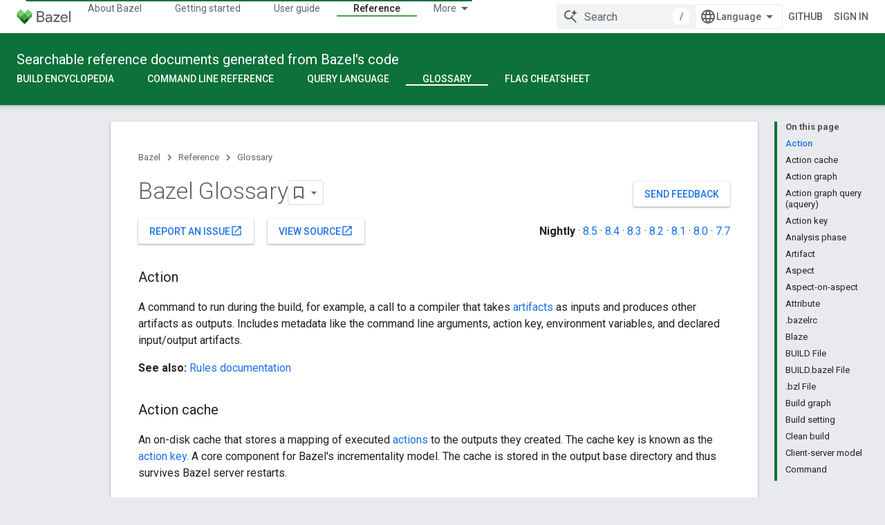

--- FILE ---
content_type: text/html; charset=utf-8
request_url: https://bazel.build/reference/glossary
body_size: 28948
content:









<!doctype html>
<html 
      lang="en"
      dir="ltr">
  <head>
    <meta name="google-signin-client-id" content="157101835696-ooapojlodmuabs2do2vuhhnf90bccmoi.apps.googleusercontent.com"><meta name="google-signin-scope"
          content="profile email https://www.googleapis.com/auth/developerprofiles https://www.googleapis.com/auth/developerprofiles.award https://www.googleapis.com/auth/devprofiles.full_control.firstparty"><meta property="og:site_name" content="Bazel">
    <meta property="og:type" content="website"><meta name="theme-color" content="#0c713a"><meta charset="utf-8">
    <meta content="IE=Edge" http-equiv="X-UA-Compatible">
    <meta name="viewport" content="width=device-width, initial-scale=1">
    

    <link rel="manifest" href="/_pwa/bazel/manifest.json"
          crossorigin="use-credentials">
    <link rel="preconnect" href="//www.gstatic.com" crossorigin>
    <link rel="preconnect" href="//fonts.gstatic.com" crossorigin>
    <link rel="preconnect" href="//fonts.googleapis.com" crossorigin>
    <link rel="preconnect" href="//apis.google.com" crossorigin>
    <link rel="preconnect" href="//www.google-analytics.com" crossorigin><link rel="stylesheet" href="//fonts.googleapis.com/css?family=Roboto:300,400,400italic,500,500italic,700,700italic|Roboto+Mono:400,500,700&display=swap">
      <link rel="stylesheet"
            href="//fonts.googleapis.com/css2?family=Material+Icons&family=Material+Symbols+Outlined&display=block"><link rel="stylesheet" href="https://www.gstatic.com/devrel-devsite/prod/ve08add287a6b4bdf8961ab8a1be50bf551be3816cdd70b7cc934114ff3ad5f10/bazel/css/app.css">
      <link rel="shortcut icon" href="https://www.gstatic.com/devrel-devsite/prod/ve08add287a6b4bdf8961ab8a1be50bf551be3816cdd70b7cc934114ff3ad5f10/bazel/images/favicon-prod.png">
    <link rel="apple-touch-icon" href="https://www.gstatic.com/devrel-devsite/prod/ve08add287a6b4bdf8961ab8a1be50bf551be3816cdd70b7cc934114ff3ad5f10/bazel/images/touchicon-180.png"><link rel="canonical" href="https://bazel.build/reference/glossary"><link rel="search" type="application/opensearchdescription+xml"
            title="Bazel" href="https://bazel.build/s/opensearch.xml">
      <link rel="alternate" hreflang="en"
          href="https://bazel.build/reference/glossary" /><link rel="alternate" hreflang="x-default" href="https://bazel.build/reference/glossary" /><link rel="alternate" hreflang="ar"
          href="https://bazel.build/reference/glossary?hl=ar" /><link rel="alternate" hreflang="bn"
          href="https://bazel.build/reference/glossary?hl=bn" /><link rel="alternate" hreflang="zh-Hans"
          href="https://bazel.build/reference/glossary?hl=zh-cn" /><link rel="alternate" hreflang="zh-Hant"
          href="https://bazel.build/reference/glossary?hl=zh-tw" /><link rel="alternate" hreflang="fa"
          href="https://bazel.build/reference/glossary?hl=fa" /><link rel="alternate" hreflang="he"
          href="https://bazel.build/reference/glossary?hl=he" /><link rel="alternate" hreflang="hi"
          href="https://bazel.build/reference/glossary?hl=hi" /><link rel="alternate" hreflang="id"
          href="https://bazel.build/reference/glossary?hl=id" /><link rel="alternate" hreflang="ja"
          href="https://bazel.build/reference/glossary?hl=ja" /><link rel="alternate" hreflang="ko"
          href="https://bazel.build/reference/glossary?hl=ko" /><link rel="alternate" hreflang="pt-BR"
          href="https://bazel.build/reference/glossary?hl=pt-br" /><link rel="alternate" hreflang="es-419"
          href="https://bazel.build/reference/glossary?hl=es-419" /><link rel="alternate" hreflang="th"
          href="https://bazel.build/reference/glossary?hl=th" /><link rel="alternate" hreflang="tr"
          href="https://bazel.build/reference/glossary?hl=tr" /><link rel="alternate" hreflang="vi"
          href="https://bazel.build/reference/glossary?hl=vi" /><link rel="alternate" hreflang="en-cn"
          href="https://bazel.google.cn/reference/glossary" /><link rel="alternate" hreflang="x-default" href="https://bazel.google.cn/reference/glossary" /><link rel="alternate" hreflang="ar-cn"
          href="https://bazel.google.cn/reference/glossary?hl=ar" /><link rel="alternate" hreflang="bn-cn"
          href="https://bazel.google.cn/reference/glossary?hl=bn" /><link rel="alternate" hreflang="zh-Hans-cn"
          href="https://bazel.google.cn/reference/glossary?hl=zh-cn" /><link rel="alternate" hreflang="zh-Hant-cn"
          href="https://bazel.google.cn/reference/glossary?hl=zh-tw" /><link rel="alternate" hreflang="fa-cn"
          href="https://bazel.google.cn/reference/glossary?hl=fa" /><link rel="alternate" hreflang="he-cn"
          href="https://bazel.google.cn/reference/glossary?hl=he" /><link rel="alternate" hreflang="hi-cn"
          href="https://bazel.google.cn/reference/glossary?hl=hi" /><link rel="alternate" hreflang="id-cn"
          href="https://bazel.google.cn/reference/glossary?hl=id" /><link rel="alternate" hreflang="ja-cn"
          href="https://bazel.google.cn/reference/glossary?hl=ja" /><link rel="alternate" hreflang="ko-cn"
          href="https://bazel.google.cn/reference/glossary?hl=ko" /><link rel="alternate" hreflang="pt-BR-cn"
          href="https://bazel.google.cn/reference/glossary?hl=pt-br" /><link rel="alternate" hreflang="es-419-cn"
          href="https://bazel.google.cn/reference/glossary?hl=es-419" /><link rel="alternate" hreflang="th-cn"
          href="https://bazel.google.cn/reference/glossary?hl=th" /><link rel="alternate" hreflang="tr-cn"
          href="https://bazel.google.cn/reference/glossary?hl=tr" /><link rel="alternate" hreflang="vi-cn"
          href="https://bazel.google.cn/reference/glossary?hl=vi" /><title>Bazel Glossary</title>

<meta property="og:title" content="Bazel Glossary"><meta property="og:url" content="https://bazel.build/reference/glossary"><meta property="og:locale" content="en"><script type="application/ld+json">
  {
    "@context": "https://schema.org",
    "@type": "Article",
    
    "headline": "Bazel Glossary"
  }
</script>
  

  

  


    
      <link rel="stylesheet" href="/extras.css"></head>
  <body class="color-scheme--light"
        template="page"
        theme="bazel-theme"
        type="article"
        
        
        
        layout="docs"
        
        
        
        
        
        display-toc
        pending>
  
    <devsite-progress type="indeterminate" id="app-progress"></devsite-progress>
  
  
    <a href="#main-content" class="skip-link button">
      
      Skip to main content
    </a>
    <section class="devsite-wrapper">
      <devsite-cookie-notification-bar></devsite-cookie-notification-bar><devsite-header role="banner">
  
    





















<div class="devsite-header--inner" data-nosnippet>
  <div class="devsite-top-logo-row-wrapper-wrapper">
    <div class="devsite-top-logo-row-wrapper">
      <div class="devsite-top-logo-row">
        <button type="button" id="devsite-hamburger-menu"
          class="devsite-header-icon-button button-flat material-icons gc-analytics-event"
          data-category="Site-Wide Custom Events"
          data-label="Navigation menu button"
          visually-hidden
          aria-label="Open menu">
        </button>
        
<div class="devsite-product-name-wrapper">

  <a href="/" class="devsite-site-logo-link gc-analytics-event"
   data-category="Site-Wide Custom Events" data-label="Site logo" track-type="globalNav"
   track-name="bazel" track-metadata-position="nav"
   track-metadata-eventDetail="nav">
  
  <picture>
    
    <img src="https://www.gstatic.com/devrel-devsite/prod/ve08add287a6b4bdf8961ab8a1be50bf551be3816cdd70b7cc934114ff3ad5f10/bazel/images/lockup.svg" class="devsite-site-logo" alt="Bazel">
  </picture>
  
</a>



  
  
  <span class="devsite-product-name">
    <ul class="devsite-breadcrumb-list"
  >
  
  <li class="devsite-breadcrumb-item
             ">
    
    
    
      
      
    
  </li>
  
</ul>
  </span>

</div>
        <div class="devsite-top-logo-row-middle">
          <div class="devsite-header-upper-tabs">
            
              
              
  <devsite-tabs class="upper-tabs">

    <nav class="devsite-tabs-wrapper" aria-label="Upper tabs">
      
        
          <tab  >
            
    <a href="https://bazel.build/about"
    class="devsite-tabs-content gc-analytics-event "
      track-metadata-eventdetail="https://bazel.build/about"
    
       track-type="nav"
       track-metadata-position="nav - about bazel"
       track-metadata-module="primary nav"
       
       
         
           data-category="Site-Wide Custom Events"
         
           data-label="Tab: About Bazel"
         
           track-name="about bazel"
         
       >
    About Bazel
  
    </a>
    
  
          </tab>
        
      
        
          <tab  >
            
    <a href="https://bazel.build/start"
    class="devsite-tabs-content gc-analytics-event "
      track-metadata-eventdetail="https://bazel.build/start"
    
       track-type="nav"
       track-metadata-position="nav - getting started"
       track-metadata-module="primary nav"
       
       
         
           data-category="Site-Wide Custom Events"
         
           data-label="Tab: Getting started"
         
           track-name="getting started"
         
       >
    Getting started
  
    </a>
    
  
          </tab>
        
      
        
          <tab  >
            
    <a href="https://bazel.build/docs"
    class="devsite-tabs-content gc-analytics-event "
      track-metadata-eventdetail="https://bazel.build/docs"
    
       track-type="nav"
       track-metadata-position="nav - user guide"
       track-metadata-module="primary nav"
       
       
         
           data-category="Site-Wide Custom Events"
         
           data-label="Tab: User guide"
         
           track-name="user guide"
         
       >
    User guide
  
    </a>
    
  
          </tab>
        
      
        
          <tab  class="devsite-active">
            
    <a href="https://bazel.build/reference"
    class="devsite-tabs-content gc-analytics-event "
      track-metadata-eventdetail="https://bazel.build/reference"
    
       track-type="nav"
       track-metadata-position="nav - reference"
       track-metadata-module="primary nav"
       aria-label="Reference, selected" 
       
         
           data-category="Site-Wide Custom Events"
         
           data-label="Tab: Reference"
         
           track-name="reference"
         
       >
    Reference
  
    </a>
    
  
          </tab>
        
      
        
          <tab  >
            
    <a href="https://bazel.build/extending"
    class="devsite-tabs-content gc-analytics-event "
      track-metadata-eventdetail="https://bazel.build/extending"
    
       track-type="nav"
       track-metadata-position="nav - extending"
       track-metadata-module="primary nav"
       
       
         
           data-category="Site-Wide Custom Events"
         
           data-label="Tab: Extending"
         
           track-name="extending"
         
       >
    Extending
  
    </a>
    
  
          </tab>
        
      
        
          <tab  >
            
    <a href="https://bazel.build/community"
    class="devsite-tabs-content gc-analytics-event "
      track-metadata-eventdetail="https://bazel.build/community"
    
       track-type="nav"
       track-metadata-position="nav - community"
       track-metadata-module="primary nav"
       
       
         
           data-category="Site-Wide Custom Events"
         
           data-label="Tab: Community"
         
           track-name="community"
         
       >
    Community
  
    </a>
    
  
          </tab>
        
      
        
          <tab class="devsite-dropdown
    
    
    
    ">
  
    <a href="https://bazel.build/versions"
    class="devsite-tabs-content gc-analytics-event "
      track-metadata-eventdetail="https://bazel.build/versions"
    
       track-type="nav"
       track-metadata-position="nav - versioned docs"
       track-metadata-module="primary nav"
       
       
         
           data-category="Site-Wide Custom Events"
         
           data-label="Tab: Versioned docs"
         
           track-name="versioned docs"
         
       >
    Versioned docs
  
    </a>
    
      <button
         aria-haspopup="menu"
         aria-expanded="false"
         aria-label="Dropdown menu for Versioned docs"
         track-type="nav"
         track-metadata-eventdetail="https://bazel.build/versions"
         track-metadata-position="nav - versioned docs"
         track-metadata-module="primary nav"
         
          
            data-category="Site-Wide Custom Events"
          
            data-label="Tab: Versioned docs"
          
            track-name="versioned docs"
          
        
         class="devsite-tabs-dropdown-toggle devsite-icon devsite-icon-arrow-drop-down"></button>
    
  
  <div class="devsite-tabs-dropdown" role="menu" aria-label="submenu" hidden>
    
    <div class="devsite-tabs-dropdown-content">
      
        <div class="devsite-tabs-dropdown-column
                    ">
          
            <ul class="devsite-tabs-dropdown-section
                       ">
              
              
              
                <li class="devsite-nav-item">
                  <a href="https://bazel.build/versions/8.5.0"
                    
                     track-type="nav"
                     track-metadata-eventdetail="https://bazel.build/versions/8.5.0"
                     track-metadata-position="nav - versioned docs"
                     track-metadata-module="tertiary nav"
                     
                     tooltip
                  >
                    
                    <div class="devsite-nav-item-title">
                      8.5
                    </div>
                    
                  </a>
                </li>
              
                <li class="devsite-nav-item">
                  <a href="https://bazel.build/versions/8.4.0"
                    
                     track-type="nav"
                     track-metadata-eventdetail="https://bazel.build/versions/8.4.0"
                     track-metadata-position="nav - versioned docs"
                     track-metadata-module="tertiary nav"
                     
                     tooltip
                  >
                    
                    <div class="devsite-nav-item-title">
                      8.4
                    </div>
                    
                  </a>
                </li>
              
                <li class="devsite-nav-item">
                  <a href="https://bazel.build/versions/8.3.0"
                    
                     track-type="nav"
                     track-metadata-eventdetail="https://bazel.build/versions/8.3.0"
                     track-metadata-position="nav - versioned docs"
                     track-metadata-module="tertiary nav"
                     
                     tooltip
                  >
                    
                    <div class="devsite-nav-item-title">
                      8.3
                    </div>
                    
                  </a>
                </li>
              
                <li class="devsite-nav-item">
                  <a href="https://bazel.build/versions/8.2.0"
                    
                     track-type="nav"
                     track-metadata-eventdetail="https://bazel.build/versions/8.2.0"
                     track-metadata-position="nav - versioned docs"
                     track-metadata-module="tertiary nav"
                     
                     tooltip
                  >
                    
                    <div class="devsite-nav-item-title">
                      8.2
                    </div>
                    
                  </a>
                </li>
              
                <li class="devsite-nav-item">
                  <a href="https://bazel.build/versions/8.1.0"
                    
                     track-type="nav"
                     track-metadata-eventdetail="https://bazel.build/versions/8.1.0"
                     track-metadata-position="nav - versioned docs"
                     track-metadata-module="tertiary nav"
                     
                     tooltip
                  >
                    
                    <div class="devsite-nav-item-title">
                      8.1
                    </div>
                    
                  </a>
                </li>
              
                <li class="devsite-nav-item">
                  <a href="https://bazel.build/versions/8.0.0"
                    
                     track-type="nav"
                     track-metadata-eventdetail="https://bazel.build/versions/8.0.0"
                     track-metadata-position="nav - versioned docs"
                     track-metadata-module="tertiary nav"
                     
                     tooltip
                  >
                    
                    <div class="devsite-nav-item-title">
                      8.0
                    </div>
                    
                  </a>
                </li>
              
                <li class="devsite-nav-item">
                  <a href="https://bazel.build/versions/7.7.0"
                    
                     track-type="nav"
                     track-metadata-eventdetail="https://bazel.build/versions/7.7.0"
                     track-metadata-position="nav - versioned docs"
                     track-metadata-module="tertiary nav"
                     
                     tooltip
                  >
                    
                    <div class="devsite-nav-item-title">
                      7.7
                    </div>
                    
                  </a>
                </li>
              
                <li class="devsite-nav-item">
                  <a href="https://bazel.build/versions/6.5.0"
                    
                     track-type="nav"
                     track-metadata-eventdetail="https://bazel.build/versions/6.5.0"
                     track-metadata-position="nav - versioned docs"
                     track-metadata-module="tertiary nav"
                     
                     tooltip
                  >
                    
                    <div class="devsite-nav-item-title">
                      6.5
                    </div>
                    
                  </a>
                </li>
              
                <li class="devsite-nav-item">
                  <a href="https://docs.bazel.build/versions/5.4.1/bazel-overview.html"
                    
                     track-type="nav"
                     track-metadata-eventdetail="https://docs.bazel.build/versions/5.4.1/bazel-overview.html"
                     track-metadata-position="nav - versioned docs"
                     track-metadata-module="tertiary nav"
                     
                     tooltip
                  >
                    
                    <div class="devsite-nav-item-title">
                      5.4.1
                    </div>
                    
                  </a>
                </li>
              
            </ul>
          
        </div>
      
        <div class="devsite-tabs-dropdown-column
                    ">
          
            <ul class="devsite-tabs-dropdown-section
                       ">
              
              
              
                <li class="devsite-nav-item">
                  <a href="https://bazel.build/"
                    
                     track-type="nav"
                     track-metadata-eventdetail="https://bazel.build/"
                     track-metadata-position="nav - versioned docs"
                     track-metadata-module="tertiary nav"
                     
                     tooltip
                  >
                    
                    <div class="devsite-nav-item-title">
                      Nightly
                    </div>
                    
                  </a>
                </li>
              
                <li class="devsite-nav-item">
                  <a href="https://bazel.build/versions"
                    
                     track-type="nav"
                     track-metadata-eventdetail="https://bazel.build/versions"
                     track-metadata-position="nav - versioned docs"
                     track-metadata-module="tertiary nav"
                     
                     tooltip
                  >
                    
                    <div class="devsite-nav-item-title">
                      More…
                    </div>
                    
                  </a>
                </li>
              
            </ul>
          
        </div>
      
    </div>
  </div>
</tab>
        
      
    </nav>

  </devsite-tabs>

            
           </div>
          
<devsite-search
    enable-signin
    enable-search
    enable-suggestions
      enable-query-completion
    
    enable-search-summaries
    project-name="Bazel"
    tenant-name="Bazel"
    
    
    
    
    
    >
  <form class="devsite-search-form" action="https://bazel.build/s/results" method="GET">
    <div class="devsite-search-container">
      <button type="button"
              search-open
              class="devsite-search-button devsite-header-icon-button button-flat material-icons"
              
              aria-label="Open search"></button>
      <div class="devsite-searchbox">
        <input
          aria-activedescendant=""
          aria-autocomplete="list"
          
          aria-label="Search"
          aria-expanded="false"
          aria-haspopup="listbox"
          autocomplete="off"
          class="devsite-search-field devsite-search-query"
          name="q"
          
          placeholder="Search"
          role="combobox"
          type="text"
          value=""
          >
          <div class="devsite-search-image material-icons" aria-hidden="true">
            
              <svg class="devsite-search-ai-image" width="24" height="24" viewBox="0 0 24 24" fill="none" xmlns="http://www.w3.org/2000/svg">
                  <g clip-path="url(#clip0_6641_386)">
                    <path d="M19.6 21L13.3 14.7C12.8 15.1 12.225 15.4167 11.575 15.65C10.925 15.8833 10.2333 16 9.5 16C7.68333 16 6.14167 15.375 4.875 14.125C3.625 12.8583 3 11.3167 3 9.5C3 7.68333 3.625 6.15 4.875 4.9C6.14167 3.63333 7.68333 3 9.5 3C10.0167 3 10.5167 3.05833 11 3.175C11.4833 3.275 11.9417 3.43333 12.375 3.65L10.825 5.2C10.6083 5.13333 10.3917 5.08333 10.175 5.05C9.95833 5.01667 9.73333 5 9.5 5C8.25 5 7.18333 5.44167 6.3 6.325C5.43333 7.19167 5 8.25 5 9.5C5 10.75 5.43333 11.8167 6.3 12.7C7.18333 13.5667 8.25 14 9.5 14C10.6667 14 11.6667 13.625 12.5 12.875C13.35 12.1083 13.8417 11.15 13.975 10H15.975C15.925 10.6333 15.7833 11.2333 15.55 11.8C15.3333 12.3667 15.05 12.8667 14.7 13.3L21 19.6L19.6 21ZM17.5 12C17.5 10.4667 16.9667 9.16667 15.9 8.1C14.8333 7.03333 13.5333 6.5 12 6.5C13.5333 6.5 14.8333 5.96667 15.9 4.9C16.9667 3.83333 17.5 2.53333 17.5 0.999999C17.5 2.53333 18.0333 3.83333 19.1 4.9C20.1667 5.96667 21.4667 6.5 23 6.5C21.4667 6.5 20.1667 7.03333 19.1 8.1C18.0333 9.16667 17.5 10.4667 17.5 12Z" fill="#5F6368"/>
                  </g>
                <defs>
                <clipPath id="clip0_6641_386">
                <rect width="24" height="24" fill="white"/>
                </clipPath>
                </defs>
              </svg>
            
          </div>
          <div class="devsite-search-shortcut-icon-container" aria-hidden="true">
            <kbd class="devsite-search-shortcut-icon">/</kbd>
          </div>
      </div>
    </div>
  </form>
  <button type="button"
          search-close
          class="devsite-search-button devsite-header-icon-button button-flat material-icons"
          
          aria-label="Close search"></button>
</devsite-search>

        </div>

        

          

          

          

          
<devsite-language-selector>
  <ul role="presentation">
    
    
    <li role="presentation">
      <a role="menuitem" lang="en"
        >English</a>
    </li>
    
    <li role="presentation">
      <a role="menuitem" lang="es_419"
        >Español – América Latina</a>
    </li>
    
    <li role="presentation">
      <a role="menuitem" lang="id"
        >Indonesia</a>
    </li>
    
    <li role="presentation">
      <a role="menuitem" lang="pt_br"
        >Português – Brasil</a>
    </li>
    
    <li role="presentation">
      <a role="menuitem" lang="vi"
        >Tiếng Việt</a>
    </li>
    
    <li role="presentation">
      <a role="menuitem" lang="tr"
        >Türkçe</a>
    </li>
    
    <li role="presentation">
      <a role="menuitem" lang="he"
        >עברית</a>
    </li>
    
    <li role="presentation">
      <a role="menuitem" lang="ar"
        >العربيّة</a>
    </li>
    
    <li role="presentation">
      <a role="menuitem" lang="fa"
        >فارسی</a>
    </li>
    
    <li role="presentation">
      <a role="menuitem" lang="hi"
        >हिंदी</a>
    </li>
    
    <li role="presentation">
      <a role="menuitem" lang="bn"
        >বাংলা</a>
    </li>
    
    <li role="presentation">
      <a role="menuitem" lang="th"
        >ภาษาไทย</a>
    </li>
    
    <li role="presentation">
      <a role="menuitem" lang="zh_cn"
        >中文 – 简体</a>
    </li>
    
    <li role="presentation">
      <a role="menuitem" lang="zh_tw"
        >中文 – 繁體</a>
    </li>
    
    <li role="presentation">
      <a role="menuitem" lang="ja"
        >日本語</a>
    </li>
    
    <li role="presentation">
      <a role="menuitem" lang="ko"
        >한국어</a>
    </li>
    
  </ul>
</devsite-language-selector>


          
            <a class="devsite-header-link devsite-top-button button gc-analytics-event "
    href="//github.com/bazelbuild/bazel/"
    data-category="Site-Wide Custom Events"
    data-label="Site header link: GitHub"
    >
  GitHub
</a>
          

        

        
          <devsite-user 
                        
                        
                          enable-profiles
                        
                        
                        id="devsite-user">
            
              
              <span class="button devsite-top-button" aria-hidden="true" visually-hidden>Sign in</span>
            
          </devsite-user>
        
        
        
      </div>
    </div>
  </div>



  <div class="devsite-collapsible-section
    ">
    <div class="devsite-header-background">
      
        
          <div class="devsite-product-id-row"
           >
            <div class="devsite-product-description-row">
              
                
                <div class="devsite-product-id">
                  
                  
                  
                    <ul class="devsite-breadcrumb-list"
  >
  
  <li class="devsite-breadcrumb-item
             ">
    
    
    
      
        
  <a href="https://bazel.build/reference"
      
        class="devsite-breadcrumb-link gc-analytics-event"
      
        data-category="Site-Wide Custom Events"
      
        data-label="Lower Header"
      
        data-value="1"
      
        track-type="globalNav"
      
        track-name="breadcrumb"
      
        track-metadata-position="1"
      
        track-metadata-eventdetail=""
      
    >
    
          Searchable reference documents generated from Bazel&#39;s code
        
  </a>
  
      
    
  </li>
  
</ul>
                </div>
                
              
              
            </div>
            
          </div>
          
        
      
      
        <div class="devsite-doc-set-nav-row">
          
          
            
            
  <devsite-tabs class="lower-tabs">

    <nav class="devsite-tabs-wrapper" aria-label="Lower tabs">
      
        
          <tab  >
            
    <a href="https://bazel.build/reference/be/overview"
    class="devsite-tabs-content gc-analytics-event "
      track-metadata-eventdetail="https://bazel.build/reference/be/overview"
    
       track-type="nav"
       track-metadata-position="nav - build encyclopedia"
       track-metadata-module="primary nav"
       
       
         
           data-category="Site-Wide Custom Events"
         
           data-label="Tab: Build encyclopedia"
         
           track-name="build encyclopedia"
         
       >
    Build encyclopedia
  
    </a>
    
  
          </tab>
        
      
        
          <tab  >
            
    <a href="https://bazel.build/reference/command-line-reference"
    class="devsite-tabs-content gc-analytics-event "
      track-metadata-eventdetail="https://bazel.build/reference/command-line-reference"
    
       track-type="nav"
       track-metadata-position="nav - command line reference"
       track-metadata-module="primary nav"
       
       
         
           data-category="Site-Wide Custom Events"
         
           data-label="Tab: Command line reference"
         
           track-name="command line reference"
         
       >
    Command line reference
  
    </a>
    
  
          </tab>
        
      
        
          <tab  >
            
    <a href="https://bazel.build/query/language"
    class="devsite-tabs-content gc-analytics-event "
      track-metadata-eventdetail="https://bazel.build/query/language"
    
       track-type="nav"
       track-metadata-position="nav - query language"
       track-metadata-module="primary nav"
       
       
         
           data-category="Site-Wide Custom Events"
         
           data-label="Tab: Query language"
         
           track-name="query language"
         
       >
    Query language
  
    </a>
    
  
          </tab>
        
      
        
          <tab  class="devsite-active">
            
    <a href="https://bazel.build/reference/glossary"
    class="devsite-tabs-content gc-analytics-event "
      track-metadata-eventdetail="https://bazel.build/reference/glossary"
    
       track-type="nav"
       track-metadata-position="nav - glossary"
       track-metadata-module="primary nav"
       aria-label="Glossary, selected" 
       
         
           data-category="Site-Wide Custom Events"
         
           data-label="Tab: Glossary"
         
           track-name="glossary"
         
       >
    Glossary
  
    </a>
    
  
          </tab>
        
      
        
          <tab  >
            
    <a href="https://bazel.build/reference/flag-cheatsheet"
    class="devsite-tabs-content gc-analytics-event "
      track-metadata-eventdetail="https://bazel.build/reference/flag-cheatsheet"
    
       track-type="nav"
       track-metadata-position="nav - flag cheatsheet"
       track-metadata-module="primary nav"
       
       
         
           data-category="Site-Wide Custom Events"
         
           data-label="Tab: Flag cheatsheet"
         
           track-name="flag cheatsheet"
         
       >
    Flag cheatsheet
  
    </a>
    
  
          </tab>
        
      
    </nav>

  </devsite-tabs>

          
          
        </div>
      
    </div>
  </div>

</div>



  

  
</devsite-header>
      <devsite-book-nav scrollbars hidden>
        
          





















<div class="devsite-book-nav-filter"
     hidden>
  <span class="filter-list-icon material-icons" aria-hidden="true"></span>
  <input type="text"
         placeholder="Filter"
         
         aria-label="Type to filter"
         role="searchbox">
  
  <span class="filter-clear-button hidden"
        data-title="Clear filter"
        aria-label="Clear filter"
        role="button"
        tabindex="0"></span>
</div>

<nav class="devsite-book-nav devsite-nav nocontent"
     aria-label="Side menu">
  <div class="devsite-mobile-header">
    <button type="button"
            id="devsite-close-nav"
            class="devsite-header-icon-button button-flat material-icons gc-analytics-event"
            data-category="Site-Wide Custom Events"
            data-label="Close navigation"
            aria-label="Close navigation">
    </button>
    <div class="devsite-product-name-wrapper">

  <a href="/" class="devsite-site-logo-link gc-analytics-event"
   data-category="Site-Wide Custom Events" data-label="Site logo" track-type="globalNav"
   track-name="bazel" track-metadata-position="nav"
   track-metadata-eventDetail="nav">
  
  <picture>
    
    <img src="https://www.gstatic.com/devrel-devsite/prod/ve08add287a6b4bdf8961ab8a1be50bf551be3816cdd70b7cc934114ff3ad5f10/bazel/images/lockup.svg" class="devsite-site-logo" alt="Bazel">
  </picture>
  
</a>


  
      <span class="devsite-product-name">
        
        
        <ul class="devsite-breadcrumb-list"
  >
  
  <li class="devsite-breadcrumb-item
             ">
    
    
    
      
      
    
  </li>
  
</ul>
      </span>
    

</div>
  </div>

  <div class="devsite-book-nav-wrapper">
    <div class="devsite-mobile-nav-top">
      
        <ul class="devsite-nav-list">
          
            <li class="devsite-nav-item">
              
  
  <a href="/about"
    
       class="devsite-nav-title gc-analytics-event
              
              "
    

    
      
        data-category="Site-Wide Custom Events"
      
        data-label="Tab: About Bazel"
      
        track-name="about bazel"
      
    
     data-category="Site-Wide Custom Events"
     data-label="Responsive Tab: About Bazel"
     track-type="globalNav"
     track-metadata-eventDetail="globalMenu"
     track-metadata-position="nav">
  
    <span class="devsite-nav-text" tooltip >
      About Bazel
   </span>
    
  
  </a>
  

  
              
            </li>
          
            <li class="devsite-nav-item">
              
  
  <a href="/start"
    
       class="devsite-nav-title gc-analytics-event
              
              "
    

    
      
        data-category="Site-Wide Custom Events"
      
        data-label="Tab: Getting started"
      
        track-name="getting started"
      
    
     data-category="Site-Wide Custom Events"
     data-label="Responsive Tab: Getting started"
     track-type="globalNav"
     track-metadata-eventDetail="globalMenu"
     track-metadata-position="nav">
  
    <span class="devsite-nav-text" tooltip >
      Getting started
   </span>
    
  
  </a>
  

  
              
            </li>
          
            <li class="devsite-nav-item">
              
  
  <a href="/docs"
    
       class="devsite-nav-title gc-analytics-event
              
              "
    

    
      
        data-category="Site-Wide Custom Events"
      
        data-label="Tab: User guide"
      
        track-name="user guide"
      
    
     data-category="Site-Wide Custom Events"
     data-label="Responsive Tab: User guide"
     track-type="globalNav"
     track-metadata-eventDetail="globalMenu"
     track-metadata-position="nav">
  
    <span class="devsite-nav-text" tooltip >
      User guide
   </span>
    
  
  </a>
  

  
              
            </li>
          
            <li class="devsite-nav-item">
              
  
  <a href="/reference"
    
       class="devsite-nav-title gc-analytics-event
              
              devsite-nav-active"
    

    
      
        data-category="Site-Wide Custom Events"
      
        data-label="Tab: Reference"
      
        track-name="reference"
      
    
     data-category="Site-Wide Custom Events"
     data-label="Responsive Tab: Reference"
     track-type="globalNav"
     track-metadata-eventDetail="globalMenu"
     track-metadata-position="nav">
  
    <span class="devsite-nav-text" tooltip >
      Reference
   </span>
    
  
  </a>
  

  
              
                <ul class="devsite-nav-responsive-tabs">
                  
                    
                    
                    
                    <li class="devsite-nav-item">
                      
  
  <a href="/reference/be/overview"
    
       class="devsite-nav-title gc-analytics-event
              
              "
    

    
      
        data-category="Site-Wide Custom Events"
      
        data-label="Tab: Build encyclopedia"
      
        track-name="build encyclopedia"
      
    
     data-category="Site-Wide Custom Events"
     data-label="Responsive Tab: Build encyclopedia"
     track-type="globalNav"
     track-metadata-eventDetail="globalMenu"
     track-metadata-position="nav">
  
    <span class="devsite-nav-text" tooltip >
      Build encyclopedia
   </span>
    
  
  </a>
  

  
                    </li>
                  
                    
                    
                    
                    <li class="devsite-nav-item">
                      
  
  <a href="/reference/command-line-reference"
    
       class="devsite-nav-title gc-analytics-event
              
              "
    

    
      
        data-category="Site-Wide Custom Events"
      
        data-label="Tab: Command line reference"
      
        track-name="command line reference"
      
    
     data-category="Site-Wide Custom Events"
     data-label="Responsive Tab: Command line reference"
     track-type="globalNav"
     track-metadata-eventDetail="globalMenu"
     track-metadata-position="nav">
  
    <span class="devsite-nav-text" tooltip >
      Command line reference
   </span>
    
  
  </a>
  

  
                    </li>
                  
                    
                    
                    
                    <li class="devsite-nav-item">
                      
  
  <a href="/query/language"
    
       class="devsite-nav-title gc-analytics-event
              
              "
    

    
      
        data-category="Site-Wide Custom Events"
      
        data-label="Tab: Query language"
      
        track-name="query language"
      
    
     data-category="Site-Wide Custom Events"
     data-label="Responsive Tab: Query language"
     track-type="globalNav"
     track-metadata-eventDetail="globalMenu"
     track-metadata-position="nav">
  
    <span class="devsite-nav-text" tooltip >
      Query language
   </span>
    
  
  </a>
  

  
                    </li>
                  
                    
                    
                    
                    <li class="devsite-nav-item">
                      
  
  <a href="/reference/glossary"
    
       class="devsite-nav-title gc-analytics-event
              
              devsite-nav-active"
    

    
      
        data-category="Site-Wide Custom Events"
      
        data-label="Tab: Glossary"
      
        track-name="glossary"
      
    
     data-category="Site-Wide Custom Events"
     data-label="Responsive Tab: Glossary"
     track-type="globalNav"
     track-metadata-eventDetail="globalMenu"
     track-metadata-position="nav">
  
    <span class="devsite-nav-text" tooltip >
      Glossary
   </span>
    
  
  </a>
  

  
                    </li>
                  
                    
                    
                    
                    <li class="devsite-nav-item">
                      
  
  <a href="/reference/flag-cheatsheet"
    
       class="devsite-nav-title gc-analytics-event
              
              "
    

    
      
        data-category="Site-Wide Custom Events"
      
        data-label="Tab: Flag cheatsheet"
      
        track-name="flag cheatsheet"
      
    
     data-category="Site-Wide Custom Events"
     data-label="Responsive Tab: Flag cheatsheet"
     track-type="globalNav"
     track-metadata-eventDetail="globalMenu"
     track-metadata-position="nav">
  
    <span class="devsite-nav-text" tooltip >
      Flag cheatsheet
   </span>
    
  
  </a>
  

  
                    </li>
                  
                </ul>
              
            </li>
          
            <li class="devsite-nav-item">
              
  
  <a href="/extending"
    
       class="devsite-nav-title gc-analytics-event
              
              "
    

    
      
        data-category="Site-Wide Custom Events"
      
        data-label="Tab: Extending"
      
        track-name="extending"
      
    
     data-category="Site-Wide Custom Events"
     data-label="Responsive Tab: Extending"
     track-type="globalNav"
     track-metadata-eventDetail="globalMenu"
     track-metadata-position="nav">
  
    <span class="devsite-nav-text" tooltip >
      Extending
   </span>
    
  
  </a>
  

  
              
            </li>
          
            <li class="devsite-nav-item">
              
  
  <a href="/community"
    
       class="devsite-nav-title gc-analytics-event
              
              "
    

    
      
        data-category="Site-Wide Custom Events"
      
        data-label="Tab: Community"
      
        track-name="community"
      
    
     data-category="Site-Wide Custom Events"
     data-label="Responsive Tab: Community"
     track-type="globalNav"
     track-metadata-eventDetail="globalMenu"
     track-metadata-position="nav">
  
    <span class="devsite-nav-text" tooltip >
      Community
   </span>
    
  
  </a>
  

  
              
            </li>
          
            <li class="devsite-nav-item">
              
  
  <a href="/versions"
    
       class="devsite-nav-title gc-analytics-event
              
              "
    

    
      
        data-category="Site-Wide Custom Events"
      
        data-label="Tab: Versioned docs"
      
        track-name="versioned docs"
      
    
     data-category="Site-Wide Custom Events"
     data-label="Responsive Tab: Versioned docs"
     track-type="globalNav"
     track-metadata-eventDetail="globalMenu"
     track-metadata-position="nav">
  
    <span class="devsite-nav-text" tooltip >
      Versioned docs
   </span>
    
  
  </a>
  

  
    <ul class="devsite-nav-responsive-tabs devsite-nav-has-menu
               ">
      
<li class="devsite-nav-item">

  
  <span
    
       class="devsite-nav-title"
       tooltip
    
    
      
        data-category="Site-Wide Custom Events"
      
        data-label="Tab: Versioned docs"
      
        track-name="versioned docs"
      
    >
  
    <span class="devsite-nav-text" tooltip menu="Versioned docs">
      More
   </span>
    
    <span class="devsite-nav-icon material-icons" data-icon="forward"
          menu="Versioned docs">
    </span>
    
  
  </span>
  

</li>

    </ul>
  
              
            </li>
          
          
    
    
<li class="devsite-nav-item">

  
  <a href="//github.com/bazelbuild/bazel/"
    
       class="devsite-nav-title gc-analytics-event "
    

    
     data-category="Site-Wide Custom Events"
     data-label="Responsive Tab: GitHub"
     track-type="navMenu"
     track-metadata-eventDetail="globalMenu"
     track-metadata-position="nav">
  
    <span class="devsite-nav-text" tooltip >
      GitHub
   </span>
    
  
  </a>
  

</li>

  
          
        </ul>
      
    </div>
    
      <div class="devsite-mobile-nav-bottom">
        
        
          
    
  
    
  
    
  
    
  
    
  
    
  
    
      
      <ul class="devsite-nav-list" menu="Versioned docs"
          aria-label="Side menu" hidden>
        
          
            
            
              
<li class="devsite-nav-item">

  
  <a href="/versions/8.5.0"
    
       class="devsite-nav-title gc-analytics-event
              
              "
    

    
     data-category="Site-Wide Custom Events"
     data-label="Responsive Tab: 8.5"
     track-type="navMenu"
     track-metadata-eventDetail="globalMenu"
     track-metadata-position="nav">
  
    <span class="devsite-nav-text" tooltip >
      8.5
   </span>
    
  
  </a>
  

</li>

            
              
<li class="devsite-nav-item">

  
  <a href="/versions/8.4.0"
    
       class="devsite-nav-title gc-analytics-event
              
              "
    

    
     data-category="Site-Wide Custom Events"
     data-label="Responsive Tab: 8.4"
     track-type="navMenu"
     track-metadata-eventDetail="globalMenu"
     track-metadata-position="nav">
  
    <span class="devsite-nav-text" tooltip >
      8.4
   </span>
    
  
  </a>
  

</li>

            
              
<li class="devsite-nav-item">

  
  <a href="/versions/8.3.0"
    
       class="devsite-nav-title gc-analytics-event
              
              "
    

    
     data-category="Site-Wide Custom Events"
     data-label="Responsive Tab: 8.3"
     track-type="navMenu"
     track-metadata-eventDetail="globalMenu"
     track-metadata-position="nav">
  
    <span class="devsite-nav-text" tooltip >
      8.3
   </span>
    
  
  </a>
  

</li>

            
              
<li class="devsite-nav-item">

  
  <a href="/versions/8.2.0"
    
       class="devsite-nav-title gc-analytics-event
              
              "
    

    
     data-category="Site-Wide Custom Events"
     data-label="Responsive Tab: 8.2"
     track-type="navMenu"
     track-metadata-eventDetail="globalMenu"
     track-metadata-position="nav">
  
    <span class="devsite-nav-text" tooltip >
      8.2
   </span>
    
  
  </a>
  

</li>

            
              
<li class="devsite-nav-item">

  
  <a href="/versions/8.1.0"
    
       class="devsite-nav-title gc-analytics-event
              
              "
    

    
     data-category="Site-Wide Custom Events"
     data-label="Responsive Tab: 8.1"
     track-type="navMenu"
     track-metadata-eventDetail="globalMenu"
     track-metadata-position="nav">
  
    <span class="devsite-nav-text" tooltip >
      8.1
   </span>
    
  
  </a>
  

</li>

            
              
<li class="devsite-nav-item">

  
  <a href="/versions/8.0.0"
    
       class="devsite-nav-title gc-analytics-event
              
              "
    

    
     data-category="Site-Wide Custom Events"
     data-label="Responsive Tab: 8.0"
     track-type="navMenu"
     track-metadata-eventDetail="globalMenu"
     track-metadata-position="nav">
  
    <span class="devsite-nav-text" tooltip >
      8.0
   </span>
    
  
  </a>
  

</li>

            
              
<li class="devsite-nav-item">

  
  <a href="/versions/7.7.0"
    
       class="devsite-nav-title gc-analytics-event
              
              "
    

    
     data-category="Site-Wide Custom Events"
     data-label="Responsive Tab: 7.7"
     track-type="navMenu"
     track-metadata-eventDetail="globalMenu"
     track-metadata-position="nav">
  
    <span class="devsite-nav-text" tooltip >
      7.7
   </span>
    
  
  </a>
  

</li>

            
              
<li class="devsite-nav-item">

  
  <a href="/versions/6.5.0"
    
       class="devsite-nav-title gc-analytics-event
              
              "
    

    
     data-category="Site-Wide Custom Events"
     data-label="Responsive Tab: 6.5"
     track-type="navMenu"
     track-metadata-eventDetail="globalMenu"
     track-metadata-position="nav">
  
    <span class="devsite-nav-text" tooltip >
      6.5
   </span>
    
  
  </a>
  

</li>

            
              
<li class="devsite-nav-item">

  
  <a href="https://docs.bazel.build/versions/5.4.1/bazel-overview.html"
    
       class="devsite-nav-title gc-analytics-event
              
              "
    

    
     data-category="Site-Wide Custom Events"
     data-label="Responsive Tab: 5.4.1"
     track-type="navMenu"
     track-metadata-eventDetail="globalMenu"
     track-metadata-position="nav">
  
    <span class="devsite-nav-text" tooltip >
      5.4.1
   </span>
    
  
  </a>
  

</li>

            
          
        
          
            
            
              
<li class="devsite-nav-item">

  
  <a href="/"
    
       class="devsite-nav-title gc-analytics-event
              
              "
    

    
     data-category="Site-Wide Custom Events"
     data-label="Responsive Tab: Nightly"
     track-type="navMenu"
     track-metadata-eventDetail="globalMenu"
     track-metadata-position="nav">
  
    <span class="devsite-nav-text" tooltip >
      Nightly
   </span>
    
  
  </a>
  

</li>

            
              
<li class="devsite-nav-item">

  
  <a href="/versions"
    
       class="devsite-nav-title gc-analytics-event
              
              "
    

    
     data-category="Site-Wide Custom Events"
     data-label="Responsive Tab: More…"
     track-type="navMenu"
     track-metadata-eventDetail="globalMenu"
     track-metadata-position="nav">
  
    <span class="devsite-nav-text" tooltip >
      More…
   </span>
    
  
  </a>
  

</li>

            
          
        
      </ul>
    
  
        
        
          
    
  
    
  
    
  
    
  
    
  
        
      </div>
    
  </div>
</nav>
        
      </devsite-book-nav>
      <section id="gc-wrapper">
        <main role="main" id="main-content" class="devsite-main-content"
            
              
              has-sidebar
            >
          <div class="devsite-sidebar">
            <div class="devsite-sidebar-content">
                
                <devsite-toc class="devsite-nav"
                            role="navigation"
                            aria-label="On this page"
                            depth="2"
                            scrollbars
                  ></devsite-toc>
                <devsite-recommendations-sidebar class="nocontent devsite-nav">
                </devsite-recommendations-sidebar>
            </div>
          </div>
          <devsite-content>
            
              












<article class="devsite-article">
  
  
  
  
  

  <div class="devsite-article-meta nocontent" role="navigation">
    
    
    <ul class="devsite-breadcrumb-list"
  
    aria-label="Breadcrumb">
  
  <li class="devsite-breadcrumb-item
             ">
    
    
    
      
        
  <a href="https://bazel.build/"
      
        class="devsite-breadcrumb-link gc-analytics-event"
      
        data-category="Site-Wide Custom Events"
      
        data-label="Breadcrumbs"
      
        data-value="1"
      
        track-type="globalNav"
      
        track-name="breadcrumb"
      
        track-metadata-position="1"
      
        track-metadata-eventdetail="Bazel"
      
    >
    
          Bazel
        
  </a>
  
      
    
  </li>
  
  <li class="devsite-breadcrumb-item
             ">
    
      
      <div class="devsite-breadcrumb-guillemet material-icons" aria-hidden="true"></div>
    
    
    
      
        
  <a href="https://bazel.build/reference"
      
        class="devsite-breadcrumb-link gc-analytics-event"
      
        data-category="Site-Wide Custom Events"
      
        data-label="Breadcrumbs"
      
        data-value="2"
      
        track-type="globalNav"
      
        track-name="breadcrumb"
      
        track-metadata-position="2"
      
        track-metadata-eventdetail=""
      
    >
    
          Reference
        
  </a>
  
      
    
  </li>
  
  <li class="devsite-breadcrumb-item
             ">
    
      
      <div class="devsite-breadcrumb-guillemet material-icons" aria-hidden="true"></div>
    
    
    
      
        
  <a href="https://bazel.build/reference/glossary"
      
        class="devsite-breadcrumb-link gc-analytics-event"
      
        data-category="Site-Wide Custom Events"
      
        data-label="Breadcrumbs"
      
        data-value="3"
      
        track-type="globalNav"
      
        track-name="breadcrumb"
      
        track-metadata-position="3"
      
        track-metadata-eventdetail=""
      
    >
    
          Glossary
        
  </a>
  
      
    
  </li>
  
</ul>
    
      
    <devsite-thumb-rating position="header">
    </devsite-thumb-rating>
  
    
  </div>
  
    <devsite-feedback
  position="header"
  project-name="Bazel"
  product-id="5052038"
  bucket="https-bazel-build"
  context=""
  version="t-devsite-webserver-20251211-r00-rc00.474021869470635830"
  data-label="Send Feedback Button"
  track-type="feedback"
  track-name="sendFeedbackLink"
  track-metadata-position="header"
  class="nocontent"
  
  
  
    project-icon="https://www.gstatic.com/devrel-devsite/prod/ve08add287a6b4bdf8961ab8a1be50bf551be3816cdd70b7cc934114ff3ad5f10/bazel/images/touchicon-180.png"
  
  
  
  >

  <button>
  
    
    Send feedback
  
  </button>
</devsite-feedback>
  
    <h1 class="devsite-page-title" tabindex="-1">
      Bazel Glossary<devsite-actions hidden data-nosnippet><devsite-feature-tooltip
      ack-key="AckCollectionsBookmarkTooltipDismiss"
      analytics-category="Site-Wide Custom Events"
      analytics-action-show="Callout Profile displayed"
      analytics-action-close="Callout Profile dismissed"
      analytics-label="Create Collection Callout"
      class="devsite-page-bookmark-tooltip nocontent"
      dismiss-button="true"
      id="devsite-collections-dropdown"
      
      dismiss-button-text="Dismiss"

      
      close-button-text="Got it">

    
    
      <devsite-bookmark></devsite-bookmark>
    

    <span slot="popout-heading">
      
      Stay organized with collections
    </span>
    <span slot="popout-contents">
      
      Save and categorize content based on your preferences.
    </span>
  </devsite-feature-tooltip></devsite-actions>
  
      
    </h1>
  <div class="devsite-page-title-meta"><devsite-view-release-notes></devsite-view-release-notes></div>
  

  <devsite-toc class="devsite-nav"
    depth="2"
    devsite-toc-embedded
    >
  </devsite-toc>
  
    
  <div class="devsite-article-body clearfix
  ">

  
    
    


<style>
  .bazel-button-bar {
    display: flex;
    flex-direction: row;
    justify-content: space-between;
    align-items: center;
    flex-wrap: wrap;
    gap: 8px;
  }
</style>

<div class="bazel-button-bar">
  <div>
    <a class="button button-with-icon" href="https://github.com/bazelbuild/bazel/issues/new?title=%5Bbazel.build%5D+Problem+with+/reference/glossary&template=doc_issue.yml&link=https%3A%2F%2Fbazel.build/reference/glossary" target="_blank">
      Report an issue<span class="material-icons icon-after" aria-hidden="true" translate="no">open_in_new</span>
    </a>
    
      
        <a class="button button-with-icon" href="https://github.com/bazelbuild/bazel/tree/master/site/en/reference/glossary.md" target="_blank">
      
        View source<span class="material-icons icon-after" aria-hidden="true" translate="no">open_in_new</span>
      </a>
    
    
      
    
  </div>

  <div>
    
      <strong>Nightly</strong>
    

<!-- The lines below are updated by //scripts/docs:gen_new_toc -->
<!-- BEGIN_VERSION_INDICATOR -->
·

<a href="/versions/8.5.0/reference/glossary">8.5</a>

·

<a href="/versions/8.4.0/reference/glossary">8.4</a>

·

<a href="/versions/8.3.0/reference/glossary">8.3</a>

·

<a href="/versions/8.2.0/reference/glossary">8.2</a>

·

<a href="/versions/8.1.0/reference/glossary">8.1</a>

·

<a href="/versions/8.0.0/reference/glossary">8.0</a>

·

<a href="/versions/7.7.0/reference/glossary">7.7</a>


<!-- END_VERSION_INDICATOR -->
  </div>
</div>

<h3 id="action" data-text="Action" tabindex="-1">Action</h3>

<p>A command to run during the build, for example, a call to a compiler that takes
<a href="#artifact">artifacts</a> as inputs and produces other artifacts as outputs.
Includes metadata like the command line arguments, action key, environment
variables, and declared input/output artifacts.</p>

<p><strong>See also:</strong> <a href="/extending/rules#actions">Rules documentation</a></p>

<h3 id="action-cache" data-text="Action cache" tabindex="-1">Action cache</h3>

<p>An on-disk cache that stores a mapping of executed <a href="#action">actions</a> to the
outputs they created. The cache key is known as the <a href="#action-key">action key</a>. A
core component for Bazel&#39;s incrementality model. The cache is stored in the
output base directory and thus survives Bazel server restarts.</p>

<h3 id="action-graph" data-text="Action graph" tabindex="-1">Action graph</h3>

<p>An in-memory graph of <a href="#action">actions</a> and the <a href="#artifact">artifacts</a> that
these actions read and generate. The graph might include artifacts that exist as
source files (for example, in the file system) as well as generated
intermediate/final artifacts that are not mentioned in <code translate="no" dir="ltr">BUILD</code> files. Produced
during the <a href="#analysis-phase">analysis phase</a> and used during the <a href="#execution-phase">execution
phase</a>.</p>

<h3 id="action-graph-query" data-text="Action graph query (aquery)" tabindex="-1">Action graph query (aquery)</h3>

<p>A <a href="#query-concept">query</a> tool that can query over build <a href="#action">actions</a>.
This provides the ability to analyze how <a href="#rule">build rules</a> translate into the
actual work builds do.</p>

<h3 id="action-key" data-text="Action key" tabindex="-1">Action key</h3>

<p>The cache key of an <a href="#action">action</a>. Computed based on action metadata, which
might include the command to be executed in the action, compiler flags, library
locations, or system headers, depending on the action. Enables Bazel to cache or
invalidate individual actions deterministically.</p>

<h3 id="analysis-phase" data-text="Analysis phase" tabindex="-1">Analysis phase</h3>

<p>The second phase of a build. Processes the <a href="#target-graph">target graph</a>
specified in <a href="#build-file"><code translate="no" dir="ltr">BUILD</code> files</a> to produce an in-memory <a href="#action-graph">action
graph</a> that determines the order of actions to run during the
<a href="#execution-phase">execution phase</a>. This is the phase in which rule
implementations are evaluated.</p>

<h3 id="artifact" data-text="Artifact" tabindex="-1">Artifact</h3>

<p>A source file or a generated file. Can also be a directory of files, known as
<a href="#tree-artifact">tree artifacts</a>.</p>

<p>An artifact may be an input to multiple actions, but must only be generated by
at most one action.</p>

<p>An artifact that corresponds to a <a href="#target">file target</a> can be addressed by a
label.</p>

<h3 id="aspect" data-text="Aspect" tabindex="-1">Aspect</h3>

<p>A mechanism for rules to create additional <a href="#action">actions</a> in their
dependencies. For example, if target A depends on B, one can apply an aspect on
A that traverses <em>up</em> a dependency edge to B, and runs additional actions in B
to generate and collect additional output files. These additional actions are
cached and reused between targets requiring the same aspect. Created with the
<code translate="no" dir="ltr">aspect()</code> Starlark Build API function. Can be used, for example, to generate
metadata for IDEs, and create actions for linting.</p>

<p><strong>See also:</strong> <a href="/extending/aspects">Aspects documentation</a></p>

<h3 id="aspect-on-aspect" data-text="Aspect-on-aspect" tabindex="-1">Aspect-on-aspect</h3>

<p>A composition mechanism whereby aspects can be applied to the results
of other aspects. For example, an aspect that generates information for use by
IDEs can be applied on top of an aspect that generates <code translate="no" dir="ltr">.java</code> files from a
proto.</p>

<p>For an aspect <code translate="no" dir="ltr">A</code> to apply on top of aspect <code translate="no" dir="ltr">B</code>, the <a href="#provider">providers</a> that
<code translate="no" dir="ltr">B</code> advertises in its <a href="/rules/lib/globals#aspect.provides"><code translate="no" dir="ltr">provides</code></a> attribute
must match what <code translate="no" dir="ltr">A</code> declares it wants in its <a href="/rules/lib/globals#aspect.required_aspect_providers"><code translate="no" dir="ltr">required_aspect_providers</code></a>
attribute.</p>

<h3 id="attribute" data-text="Attribute" tabindex="-1">Attribute</h3>

<p>A parameter to a <a href="#rule">rule</a>, used to express per-target build information.
Examples include <code translate="no" dir="ltr">srcs</code>, <code translate="no" dir="ltr">deps</code>, and <code translate="no" dir="ltr">copts</code>, which respectively declare a
target&#39;s source files, dependencies, and custom compiler options. The particular
attributes available for a given target depend on its rule type.</p>

<h3 id="bazelrc" data-text=".bazelrc" tabindex="-1">.bazelrc</h3>

<p>Bazel’s configuration file used to change the default values for <a href="#startup-flags">startup
flags</a> and <a href="#command-flags">command flags</a>, and to define common
groups of options that can then be set together on the Bazel command line using
a <code translate="no" dir="ltr">--config</code> flag. Bazel can combine settings from multiple bazelrc files
(systemwide, per-workspace, per-user, or from a custom location), and a
<code translate="no" dir="ltr">bazelrc</code> file may also import settings from other <code translate="no" dir="ltr">bazelrc</code> files.</p>

<h3 id="blaze" data-text="Blaze" tabindex="-1">Blaze</h3>

<p>The Google-internal version of Bazel. Google’s main build system for its
mono-repository.</p>

<h3 id="build-file" data-text="BUILD File" tabindex="-1">BUILD File</h3>

<p>A <code translate="no" dir="ltr">BUILD</code> file is the main configuration file that tells Bazel what software
outputs to build, what their dependencies are, and how to build them. Bazel
takes a <code translate="no" dir="ltr">BUILD</code> file as input and uses the file to create a graph of dependencies
and to derive the actions that must be completed to build intermediate and final
software outputs. A <code translate="no" dir="ltr">BUILD</code> file marks a directory and any sub-directories not
containing a <code translate="no" dir="ltr">BUILD</code> file as a <a href="#package">package</a>, and can contain
<a href="#target">targets</a> created by <a href="#rule">rules</a>. The file can also be named
<code translate="no" dir="ltr">BUILD.bazel</code>.</p>

<h3 id="build-bazel-file" data-text="BUILD.bazel File" tabindex="-1">BUILD.bazel File</h3>

<p>See <a href="#build-file"><code translate="no" dir="ltr">BUILD</code> File</a>. Takes precedence over a <code translate="no" dir="ltr">BUILD</code> file in the same
directory.</p>

<h3 id="bzl-file" data-text=".bzl File" tabindex="-1">.bzl File</h3>

<p>A file that defines rules, <a href="#macro">macros</a>, and constants written in
<a href="#starlark">Starlark</a>. These can then be imported into <a href="#build-file"><code translate="no" dir="ltr">BUILD</code>
files</a> using the <code translate="no" dir="ltr">load()</code> function.</p>

<!-- TODO: ### Build event protocol -->

<!-- TODO: ### Build flag -->

<h3 id="build-graph" data-text="Build graph" tabindex="-1">Build graph</h3>

<p>The dependency graph that Bazel constructs and traverses to perform a build.
Includes nodes like <a href="#target">targets</a>, <a href="#configured-target">configured
targets</a>, <a href="#action">actions</a>, and <a href="#artifact">artifacts</a>. A
build is considered complete when all <a href="#artifact">artifacts</a> on which a set of
requested targets depend are verified as up-to-date.</p>

<h3 id="build-setting" data-text="Build setting" tabindex="-1">Build setting</h3>

<p>A Starlark-defined piece of <a href="#configuration">configuration</a>.
<a href="#transition">Transitions</a> can set build settings to change a subgraph&#39;s
configuration. If exposed to the user as a <a href="#command-flags">command-line flag</a>,
also known as a build flag.</p>

<h3 id="clean-build" data-text="Clean build" tabindex="-1">Clean build</h3>

<p>A build that doesn&#39;t use the results of earlier builds. This is generally slower
than an <a href="#incremental-build">incremental build</a> but commonly considered to be
more <a href="#correctness">correct</a>. Bazel guarantees both clean and incremental builds
are always correct.</p>

<h3 id="client-server-model" data-text="Client-server model" tabindex="-1">Client-server model</h3>

<p>The <code translate="no" dir="ltr">bazel</code> command-line client automatically starts a background server on the
local machine to execute Bazel <a href="#command">commands</a>. The server persists across
commands but automatically stops after a period of inactivity (or explicitly via
bazel shutdown). Splitting Bazel into a server and client helps amortize JVM
startup time and supports faster <a href="#incremental-build">incremental builds</a>
because the <a href="#action-graph">action graph</a> remains in memory across commands.</p>

<h3 id="command" data-text="Command" tabindex="-1">Command</h3>

<p>Used on the command line to invoke different Bazel functions, like <code translate="no" dir="ltr">bazel
build</code>, <code translate="no" dir="ltr">bazel test</code>, <code translate="no" dir="ltr">bazel run</code>, and <code translate="no" dir="ltr">bazel query</code>.</p>

<h3 id="command-flags" data-text="Command flags" tabindex="-1">Command flags</h3>

<p>A set of flags specific to a <a href="#command">command</a>. Command flags are specified
<em>after</em> the command (<code translate="no" dir="ltr">bazel build &lt;command flags&gt;</code>). Flags can be applicable to
one or more commands. For example, <code translate="no" dir="ltr">--configure</code> is a flag exclusively for the
<code translate="no" dir="ltr">bazel sync</code> command, but <code translate="no" dir="ltr">--keep_going</code> is applicable to <code translate="no" dir="ltr">sync</code>, <code translate="no" dir="ltr">build</code>,
<code translate="no" dir="ltr">test</code> and more. Flags are often used for <a href="#configuration">configuration</a>
purposes, so changes in flag values can cause Bazel to invalidate in-memory
graphs and restart the <a href="#analysis-phase">analysis phase</a>.</p>

<h3 id="configuration" data-text="Configuration" tabindex="-1">Configuration</h3>

<p>Information outside of <a href="#rule">rule</a> definitions that impacts how rules generate
<a href="#action">actions</a>. Every build has at least one configuration specifying the
target platform, action environment variables, and command-line <a href="#command-flags">build
flags</a>. <a href="#transition">Transitions</a> may create additional
configurations, such as for host tools or cross-compilation.</p>

<p><strong>See also:</strong> <a href="/extending/rules#configurations">Configurations</a></p>

<!-- TODO: ### Configuration fragment -->

<h3 id="config-trimming" data-text="Configuration trimming" tabindex="-1">Configuration trimming</h3>

<p>The process of only including the pieces of <a href="#configuration">configuration</a> a
target actually needs. For example, if you build Java binary <code translate="no" dir="ltr">//:j</code> with C++
dependency <code translate="no" dir="ltr">//:c</code>, it&#39;s wasteful to include the value of <code translate="no" dir="ltr">--javacopt</code> in the
configuration of <code translate="no" dir="ltr">//:c</code> because changing <code translate="no" dir="ltr">--javacopt</code> unnecessarily breaks C++
build cacheability.</p>

<h3 id="configured-query" data-text="Configured query (cquery)" tabindex="-1">Configured query (cquery)</h3>

<p>A <a href="#query-concept">query</a> tool that queries over <a href="#configured-target">configured
targets</a> (after the <a href="#analysis-phase">analysis phase</a>
completes). This means <code translate="no" dir="ltr">select()</code> and <a href="#command-flags">build flags</a> (such as
<code translate="no" dir="ltr">--platforms</code>) are accurately reflected in the results.</p>

<p><strong>See also:</strong> <a href="/query/cquery">cquery documentation</a></p>

<h3 id="configured-target" data-text="Configured target" tabindex="-1">Configured target</h3>

<p>The result of evaluating a <a href="#target">target</a> with a
<a href="#configuration">configuration</a>. The <a href="#analysis-phase">analysis phase</a> produces
this by combining the build&#39;s options with the targets that need to be built.
For example, if <code translate="no" dir="ltr">//:foo</code> builds for two different architectures in the same
build, it has two configured targets: <code translate="no" dir="ltr">&lt;//:foo, x86&gt;</code> and <code translate="no" dir="ltr">&lt;//:foo, arm&gt;</code>.</p>

<h3 id="correctness" data-text="Correctness" tabindex="-1">Correctness</h3>

<p>A build is correct when its output faithfully reflects the state of its
transitive inputs. To achieve correct builds, Bazel strives to be
<a href="#hermeticity">hermetic</a>, reproducible, and making <a href="#analysis-phase">build
analysis</a> and <a href="#execution-phase">action execution</a>
deterministic.</p>

<h3 id="dependency" data-text="Dependency" tabindex="-1">Dependency</h3>

<p>A directed edge between two <a href="#target">targets</a>. A target <code translate="no" dir="ltr">//:foo</code> has a <em>target
dependency</em> on target <code translate="no" dir="ltr">//:bar</code> if <code translate="no" dir="ltr">//:foo</code>&#39;s attribute values contain a
reference to <code translate="no" dir="ltr">//:bar</code>. <code translate="no" dir="ltr">//:foo</code> has an <em>action dependency</em> on <code translate="no" dir="ltr">//:bar</code> if an
action in <code translate="no" dir="ltr">//:foo</code> depends on an input <a href="#artifact">artifact</a> created by an
action in <code translate="no" dir="ltr">//:bar</code>.</p>

<p>In certain contexts, it could also refer to an <em>external dependency</em>; see
<a href="#module">modules</a>.</p>

<h3 id="depset" data-text="Depset" tabindex="-1">Depset</h3>

<p>A data structure for collecting data on transitive dependencies. Optimized so
that merging depsets is time and space efficient, because it’s common to have
very large depsets (hundreds of thousands of files). Implemented to
recursively refer to other depsets for space efficiency reasons. <a href="#rule">Rule</a>
implementations should not &quot;flatten&quot; depsets by converting them to lists unless
the rule is at the top level of the build graph. Flattening large depsets incurs
huge memory consumption. Also known as <em>nested sets</em> in Bazel&#39;s internal
implementation.</p>

<p><strong>See also:</strong> <a href="/extending/depsets">Depset documentation</a></p>

<h3 id="disk-cache" data-text="Disk cache" tabindex="-1">Disk cache</h3>

<p>A local on-disk blob store for the remote caching feature. Can be used in
conjunction with an actual remote blob store.</p>

<h3 id="distdir" data-text="Distdir" tabindex="-1">Distdir</h3>

<p>A read-only directory containing files that Bazel would otherwise fetch from the
internet using repository rules. Enables builds to run fully offline.</p>

<h3 id="dynamic-execution" data-text="Dynamic execution" tabindex="-1">Dynamic execution</h3>

<p>An execution strategy that selects between local and remote execution based on
various heuristics, and uses the execution results of the faster successful
method. Certain <a href="#action">actions</a> are executed faster locally (for example,
linking) and others are faster remotely (for example, highly parallelizable
compilation). A dynamic execution strategy can provide the best possible
incremental and clean build times.</p>

<h3 id="execution-phase" data-text="Execution phase" tabindex="-1">Execution phase</h3>

<p>The third phase of a build. Executes the <a href="#action">actions</a> in the <a href="#action-graph">action
graph</a> created during the <a href="#analysis-phase">analysis phase</a>.
These actions invoke executables (compilers, scripts) to read and write
<a href="#artifact">artifacts</a>. <em>Spawn strategies</em> control how these actions are
executed: locally, remotely, dynamically, sandboxed, docker, and so on.</p>

<h3 id="execution-root" data-text="Execution root" tabindex="-1">Execution root</h3>

<p>A directory in the <a href="#workspace">workspace</a>’s <a href="#output-base">output base</a>
directory where local <a href="#action">actions</a> are executed in
non-<a href="#sandboxing">sandboxed</a> builds. The directory contents are mostly symlinks
of input <a href="#artifact">artifacts</a> from the workspace. The execution root also
contains symlinks to external repositories as other inputs and the <code translate="no" dir="ltr">bazel-out</code>
directory to store outputs. Prepared during the <a href="#loading-phase">loading phase</a>
by creating a <em>symlink forest</em> of the directories that represent the transitive
closure of packages on which a build depends. Accessible with <code translate="no" dir="ltr">bazel info
execution_root</code> on the command line.</p>

<h3 id="file" data-text="File" tabindex="-1">File</h3>

<p>See <a href="#artifact">Artifact</a>.</p>

<h3 id="hermeticity" data-text="Hermeticity" tabindex="-1">Hermeticity</h3>

<p>A build is hermetic if there are no external influences on its build and test
operations, which helps to make sure that results are deterministic and
<a href="#correctness">correct</a>. For example, hermetic builds typically disallow network
access to actions, restrict access to declared inputs, use fixed timestamps and
timezones, restrict access to environment variables, and use fixed seeds for
random number generators</p>

<h3 id="incremental-build" data-text="Incremental build" tabindex="-1">Incremental build</h3>

<p>An incremental build reuses the results of earlier builds to reduce build time
and resource usage. Dependency checking and caching aim to produce correct
results for this type of build. An incremental build is the opposite of a clean
build.</p>

<!-- TODO: ### Install base -->

<h3 id="label" data-text="Label" tabindex="-1">Label</h3>

<p>An identifier for a <a href="#target">target</a>. Generally has the form
<code translate="no" dir="ltr">@repo//path/to/package:target</code>, where <code translate="no" dir="ltr">repo</code> is the (apparent) name of the
<a href="#repository">repository</a> containing the target, <code translate="no" dir="ltr">path/to/package</code> is the path
to the directory that contains the <a href="#build-file"><code translate="no" dir="ltr">BUILD</code> file</a> declaring the
target (this directory is also known as the <a href="#package">package</a>), and <code translate="no" dir="ltr">target</code>
is the name of the target itself. Depending on the situation, parts of this
syntax may be omitted.</p>

<p><strong>See also</strong>: <a href="/concepts/labels">Labels</a></p>

<h3 id="loading-phase" data-text="Loading phase" tabindex="-1">Loading phase</h3>

<p>The first phase of a build where Bazel executes <a href="#build-file"><code translate="no" dir="ltr">BUILD</code> files</a> to
create <a href="#package">packages</a>. <a href="#macro">Macros</a> and certain functions like
<code translate="no" dir="ltr">glob()</code> are evaluated in this phase. Interleaved with the second phase of the
build, the <a href="#analysis-phase">analysis phase</a>, to build up a <a href="#target-graph">target
graph</a>.</p>

<h3 id="legacy-macro" data-text="Legacy macro" tabindex="-1">Legacy macro</h3>

<p>A flavor of <a href="#macro">macro</a> which is declared as an ordinary
<a href="#starlark">Starlark</a> function, and which runs as a side effect of executing a
<code translate="no" dir="ltr">BUILD</code> file.</p>

<p>Legacy macros can do anything a function can. This means they can be convenient,
but they can also be harder to read, write, and use. A legacy macro might
unexpectedly mutate its arguments or fail when given a <code translate="no" dir="ltr">select()</code> or ill-typed
argument.</p>

<p>Contrast with <a href="#symbolic-macro">symbolic macros</a>.</p>

<p><strong>See also:</strong> <a href="/extending/legacy-macros">Legacy macro documentation</a></p>

<h3 id="macro" data-text="Macro" tabindex="-1">Macro</h3>

<p>A mechanism to compose multiple <a href="#rule">rule</a> target declarations together under
a single <a href="#starlark">Starlark</a> callable. Enables reusing common rule declaration
patterns across <code translate="no" dir="ltr">BUILD</code> files. Expanded to the underlying rule target
declarations during the <a href="#loading-phase">loading phase</a>.</p>

<p>Comes in two flavors: <a href="#symbolic-macro">symbolic macros</a> (since Bazel 8) and
<a href="#legacy-macro">legacy macros</a>.</p>

<h3 id="mnemonic" data-text="Mnemonic" tabindex="-1">Mnemonic</h3>

<p>A short, human-readable string selected by a rule author to quickly understand
what an <a href="#action">action</a> in the rule is doing. Mnemonics can be used as
identifiers for <em>spawn strategy</em> selections. Some examples of action mnemonics
are <code translate="no" dir="ltr">Javac</code> from Java rules, <code translate="no" dir="ltr">CppCompile</code> from C++ rules, and
<code translate="no" dir="ltr">AndroidManifestMerger</code> from Android rules.</p>

<h3 id="module" data-text="Module" tabindex="-1">Module</h3>

<p>A Bazel project that can have multiple versions, each of which can have
dependencies on other modules. This is analogous to familiar concepts in other
dependency management systems, such as a Maven <em>artifact</em>, an npm <em>package</em>, a
Go <em>module</em>, or a Cargo <em>crate</em>. Modules form the backbone of Bazel&#39;s external
dependency management system.</p>

<p>Each module is backed by a <a href="#repository">repo</a> with a <code translate="no" dir="ltr">MODULE.bazel</code> file at its
root. This file contains metadata about the module itself (such as its name and
version), its direct dependencies, and various other data including toolchain
registrations and <a href="#module-extension">module extension</a> input.</p>

<p>Module metadata is hosted in Bazel registries.</p>

<p><strong>See also:</strong> <a href="/external/module">Bazel modules</a></p>

<h3 id="module-extension" data-text="Module Extension" tabindex="-1">Module Extension</h3>

<p>A piece of logic that can be run to generate <a href="#repository">repos</a> by reading
inputs from across the <a href="#module">module</a> dependency graph and invoking <a href="#repository-rule">repo
rules</a>. Module extensions have capabilities similar to repo
rules, allowing them to access the internet, perform file I/O, and so on.</p>

<p><strong>See also:</strong> <a href="/external/extension">Module extensions</a></p>

<h3 id="native-rules" data-text="Native rules" tabindex="-1">Native rules</h3>

<p><a href="#rule">Rules</a> that are built into Bazel and implemented in Java. Such rules
appear in <a href="#bzl-file"><code translate="no" dir="ltr">.bzl</code> files</a> as functions in the native module (for
example, <code translate="no" dir="ltr">native.cc_library</code> or <code translate="no" dir="ltr">native.java_library</code>). User-defined rules
(non-native) are created using <a href="#starlark">Starlark</a>.</p>

<h3 id="output-base" data-text="Output base" tabindex="-1">Output base</h3>

<p>A <a href="#workspace">workspace</a>-specific directory to store Bazel output files. Used
to separate outputs from the <em>workspace</em>&#39;s source tree (the <a href="#repository">main
repo</a>). Located in the <a href="#output-user-root">output user root</a>.</p>

<h3 id="output-groups" data-text="Output groups" tabindex="-1">Output groups</h3>

<p>A group of files that is expected to be built when Bazel finishes building a
target. <a href="#rule">Rules</a> put their usual outputs in the &quot;default output group&quot;
(e.g the <code translate="no" dir="ltr">.jar</code> file of a <code translate="no" dir="ltr">java_library</code>, <code translate="no" dir="ltr">.a</code> and <code translate="no" dir="ltr">.so</code> for <code translate="no" dir="ltr">cc_library</code>
targets). The default output group is the output group whose
<a href="#artifact">artifacts</a> are built when a target is requested on the command line.
Rules can define more named output groups that can be explicitly specified in
<a href="#build-file"><code translate="no" dir="ltr">BUILD</code> files</a> (<code translate="no" dir="ltr">filegroup</code> rule) or the command line
(<code translate="no" dir="ltr">--output_groups</code> flag).</p>

<h3 id="output-user-root" data-text="Output user root" tabindex="-1">Output user root</h3>

<p>A user-specific directory to store Bazel&#39;s outputs. The directory name is
derived from the user&#39;s system username. Prevents output file collisions if
multiple users are building the same project on the system at the same time.
Contains subdirectories corresponding to build outputs of individual workspaces,
also known as <a href="#output-base">output bases</a>.</p>

<h3 id="package" data-text="Package" tabindex="-1">Package</h3>

<p>The set of <a href="#target">targets</a> defined by a <a href="#build-file"><code translate="no" dir="ltr">BUILD</code> file</a>. A
package&#39;s name is the <code translate="no" dir="ltr">BUILD</code> file&#39;s path relative to the <a href="#repository">repo</a>
root. A package can contain subpackages, or subdirectories containing <code translate="no" dir="ltr">BUILD</code>
files, thus forming a package hierarchy.</p>

<h3 id="package-group" data-text="Package group" tabindex="-1">Package group</h3>

<p>A <a href="#target">target</a> representing a set of packages. Often used in <code translate="no" dir="ltr">visibility</code>
attribute values.</p>

<h3 id="platform" data-text="Platform" tabindex="-1">Platform</h3>

<p>A &quot;machine type&quot; involved in a build. This includes the machine Bazel runs on
(the &quot;host&quot; platform), the machines build tools execute on (&quot;exec&quot; platforms),
and the machines targets are built for (&quot;target platforms&quot;).</p>

<h3 id="provider" data-text="Provider" tabindex="-1">Provider</h3>

<p>A schema describing a unit of information to pass between
<a href="#rule-target">rule targets</a> along dependency relationships. Typically this
contains information like compiler options, transitive source or output files,
and build metadata. Frequently used in conjunction with <a href="#depset">depsets</a> to
efficiently store accumulated transitive data. An example of a built-in provider
is <code translate="no" dir="ltr">DefaultInfo</code>.</p>
<aside class="note"><strong>Note:</strong><span> The object holding specific data for a given rule target is
referred to as a &quot;provider instance&quot;, although sometimes this is conflated with
&quot;provider&quot;.</span></aside>
<p><strong>See also:</strong> <a href="/extending/rules#providers">Provider documentation</a></p>

<h3 id="query-concept" data-text="Query (concept)" tabindex="-1">Query (concept)</h3>

<p>The process of analyzing a <a href="#build-graph">build graph</a> to understand
<a href="#target">target</a> properties and dependency structures. Bazel supports three
query variants: <a href="#query-command">query</a>, <a href="#configured-query">cquery</a>, and
<a href="#action-graph-query">aquery</a>.</p>

<h3 id="query-command" data-text="query (command)" tabindex="-1">query (command)</h3>

<p>A <a href="#query-concept">query</a> tool that operates over the build&#39;s post-<a href="#loading-phase">loading
phase</a> <a href="#target-graph">target graph</a>. This is relatively fast,
but can&#39;t analyze the effects of <code translate="no" dir="ltr">select()</code>, <a href="#command-flags">build flags</a>,
<a href="#artifact">artifacts</a>, or build <a href="#action">actions</a>.</p>

<p><strong>See also:</strong> <a href="/query/guide">Query how-to</a>, <a href="/query/language">Query reference</a></p>

<h3 id="repository" data-text="Repository" tabindex="-1">Repository</h3>

<p>A directory tree with a boundary marker file at its root, containing source
files that can be used in a Bazel build. Often shortened to just <strong>repo</strong>.</p>

<p>A repo boundary marker file can be <code translate="no" dir="ltr">MODULE.bazel</code> (signaling that this repo
represents a Bazel module), <code translate="no" dir="ltr">REPO.bazel</code>, or in legacy contexts, <code translate="no" dir="ltr">WORKSPACE</code> or
<code translate="no" dir="ltr">WORKSPACE.bazel</code>. Any repo boundary marker file will signify the boundary of a
repo; multiple such files can coexist in a directory.</p>

<p>The <em>main repo</em> is the repo in which the current Bazel command is being run.</p>

<p><em>External repos</em> are defined by specifying <a href="#module">modules</a> in <code translate="no" dir="ltr">MODULE.bazel</code>
files, or invoking <a href="#repository-rule">repo rules</a> in <a href="#module-extension">module
extensions</a>. They can be fetched on demand to a predetermined
&quot;magical&quot; location on disk.</p>

<p>Each repo has a unique, constant <em>canonical</em> name, and potentially different
<em>apparent</em> names when viewed from other repos.</p>

<p><strong>See also</strong>: <a href="/external/overview">External dependencies overview</a></p>

<h3 id="repo-cache" data-text="Repository cache" tabindex="-1">Repository cache</h3>

<p>A shared content-addressable cache of files downloaded by Bazel for builds,
shareable across <a href="#workspace">workspaces</a>. Enables offline builds after the
initial download. Commonly used to cache files downloaded through <a href="#repository-rule">repository
rules</a> like <code translate="no" dir="ltr">http_archive</code> and repository rule APIs like
<code translate="no" dir="ltr">repository_ctx.download</code>. Files are cached only if their SHA-256 checksums are
specified for the download.</p>

<h3 id="repository-rule" data-text="Repository rule" tabindex="-1">Repository rule</h3>

<p>A schema for repository definitions that tells Bazel how to materialize (or
&quot;fetch&quot;) a <a href="#repository">repository</a>. Often shortened to just <strong>repo rule</strong>.
Repo rules are invoked by Bazel internally to define repos backed by
<a href="#module">modules</a>, or can be invoked by <a href="#module-extension">module extensions</a>.
Repo rules can access the internet or perform file I/O; the most common repo
rule is <code translate="no" dir="ltr">http_archive</code> to download an archive containing source files from the
internet.</p>

<p><strong>See also:</strong> <a href="/external/repo">Repo rule documentation</a></p>

<h3 id="reproducibility" data-text="Reproducibility" tabindex="-1">Reproducibility</h3>

<p>The property of a build or test that a set of inputs to the build or test will
always produce the same set of outputs every time, regardless of time, method,
or environment. Note that this does not necessarily imply that the outputs are
<a href="#correctness">correct</a> or the desired outputs.</p>

<h3 id="rule" data-text="Rule" tabindex="-1">Rule</h3>

<p>A schema for defining <a href="#rule-target">rule targets</a> in a <code translate="no" dir="ltr">BUILD</code> file, such as
<code translate="no" dir="ltr">cc_library</code>. From the perspective of a <code translate="no" dir="ltr">BUILD</code> file author, a rule consists of
a set of <a href="#attributes">attributes</a> and black box logic. The logic tells the
rule target how to produce output <a href="#artifact">artifacts</a> and pass information to
other rule targets. From the perspective of <code translate="no" dir="ltr">.bzl</code> authors, rules are the
primary way to extend Bazel to support new programming languages and
environments.</p>

<p>Rules are instantiated to produce rule targets in the
<a href="#loading-phase">loading phase</a>. In the <a href="#analysis-phase">analysis phase</a> rule
targets communicate information to their downstream dependencies in the form of
<a href="#provider">providers</a>, and register <a href="#action">actions</a> describing how to
generate their output artifacts. These actions are run in the <a href="#execution-phase">execution
phase</a>.</p>
<aside class="note"><strong>Note:</strong><span> Historically the term &quot;rule&quot; has been used to refer to a rule target.
This usage was inherited from tools like Make, but causes confusion and should
be avoided for Bazel.</span></aside>
<p><strong>See also:</strong> <a href="/extending/rules">Rules documentation</a></p>

<h3 id="rule-target" data-text="Rule target" tabindex="-1">Rule target</h3>

<p>A <a href="#target">target</a> that is an instance of a rule. Contrasts with file targets
and package groups. Not to be confused with <a href="#rule">rule</a>.</p>

<h3 id="runfiles" data-text="Runfiles" tabindex="-1">Runfiles</h3>

<p>The runtime dependencies of an executable <a href="#target">target</a>. Most commonly, the
executable is the executable output of a test rule, and the runfiles are runtime
data dependencies of the test. Before the invocation of the executable (during
bazel test), Bazel prepares the tree of runfiles alongside the test executable
according to their source directory structure.</p>

<p><strong>See also:</strong> <a href="/extending/rules#runfiles">Runfiles documentation</a></p>

<h3 id="sandboxing" data-text="Sandboxing" tabindex="-1">Sandboxing</h3>

<p>A technique to isolate a running <a href="#action">action</a> inside a restricted and
temporary <a href="#execution-root">execution root</a>, helping to ensure that it doesn’t
read undeclared inputs or write undeclared outputs. Sandboxing greatly improves
<a href="#hermeticity">hermeticity</a>, but usually has a performance cost, and requires
support from the operating system. The performance cost depends on the platform.
On Linux, it&#39;s not significant, but on macOS it can make sandboxing unusable.</p>

<h3 id="skyframe" data-text="Skyframe" tabindex="-1">Skyframe</h3>

<p><a href="/reference/skyframe">Skyframe</a> is the core parallel, functional, and incremental evaluation framework of Bazel.</p>

<!-- TODO: ### Spawn strategy -->

<h3 id="stamping" data-text="Stamping" tabindex="-1">Stamping</h3>

<p>A feature to embed additional information into Bazel-built
<a href="#artifact">artifacts</a>. For example, this can be used for source control, build
time and other workspace or environment-related information for release builds.
Enable through the <code translate="no" dir="ltr">--workspace_status_command</code> flag and <a href="/extending/rules">rules</a> that
support the stamp attribute.</p>

<h3 id="starlark" data-text="Starlark" tabindex="-1">Starlark</h3>

<p>The extension language for writing <a href="/extending/rules">rules</a> and <a href="#macro">macros</a>. A
restricted subset of Python (syntactically and grammatically) aimed for the
purpose of configuration, and for better performance. Uses the <a href="#bzl-file"><code translate="no" dir="ltr">.bzl</code>
file</a> extension. <a href="#build-file"><code translate="no" dir="ltr">BUILD</code> files</a> use an even more
restricted version of Starlark (such as no <code translate="no" dir="ltr">def</code> function definitions), formerly
known as Skylark.</p>

<p><strong>See also:</strong> <a href="/rules/language">Starlark language documentation</a></p>

<!-- TODO: ### Starlark rules -->

<!-- TODO: ### Starlark rule sandwich -->

<h3 id="startup-flags" data-text="Startup flags" tabindex="-1">Startup flags</h3>

<p>The set of flags specified between <code translate="no" dir="ltr">bazel</code> and the <a href="#query-command">command</a>,
for example, bazel <code translate="no" dir="ltr">--host_jvm_debug</code> build. These flags modify the
<a href="#configuration">configuration</a> of the Bazel server, so any modification to
startup flags causes a server restart. Startup flags are not specific to any
command.</p>

<h3 id="symbolic-macro" data-text="Symbolic macro" tabindex="-1">Symbolic macro</h3>

<p>A flavor of <a href="#macro">macro</a> which is declared with a <a href="#rule">rule</a>-like
<a href="#attribute">attribute</a> schema, allows hiding internal declared
<a href="#target">targets</a> from their own package, and enforces a predictable naming
pattern on the targets that the macro declares. Designed to avoid some of the
problems seen in large <a href="#legacy-macro">legacy macro</a> codebases.</p>

<p><strong>See also:</strong> <a href="/extending/macros">Symbolic macro documentation</a></p>

<h3 id="target" data-text="Target" tabindex="-1">Target</h3>

<p>An object that is defined in a <a href="#build-file"><code translate="no" dir="ltr">BUILD</code> file</a> and identified by a
<a href="#label">label</a>. Targets represent the buildable units of a workspace from
the perspective of the end user.</p>

<p>A target that is declared by instantiating a <a href="#rule">rule</a> is called a <a href="#rule-target">rule
target</a>. Depending on the rule, these may be runnable (like
<code translate="no" dir="ltr">cc_binary</code>) or testable (like <code translate="no" dir="ltr">cc_test</code>). Rule targets typically depend on
other targets via their <a href="#attribute">attributes</a> (such as <code translate="no" dir="ltr">deps</code>); these
dependencies form the basis of the <a href="#target-graph">target graph</a>.</p>

<p>Aside from rule targets, there are also file targets and <a href="#package-group">package group</a>
targets. File targets correspond to <a href="#artifact">artifacts</a> that are referenced
within a <code translate="no" dir="ltr">BUILD</code> file. As a special case, the <code translate="no" dir="ltr">BUILD</code> file of any package is
always considered a source file target in that package.</p>

<p>Targets are discovered during the <a href="#loading-phase">loading phase</a>. During the
<a href="#analysis-phase">analysis phase</a>, targets are associated with <a href="#configuration">build
configurations</a> to form <a href="#configured-target">configured
targets</a>.</p>

<h3 id="target-graph" data-text="Target graph" tabindex="-1">Target graph</h3>

<p>An in-memory graph of <a href="#target">targets</a> and their dependencies. Produced during
the <a href="#loading-phase">loading phase</a> and used as an input to the <a href="#analysis-phase">analysis
phase</a>.</p>

<h3 id="target-pattern" data-text="Target pattern" tabindex="-1">Target pattern</h3>

<p>A way to specify a group of <a href="#target">targets</a> on the command line. Commonly
used patterns are <code translate="no" dir="ltr">:all</code> (all rule targets), <code translate="no" dir="ltr">:*</code> (all rule + file targets),
<code translate="no" dir="ltr">...</code> (current <a href="#package">package</a> and all subpackages recursively). Can be used
in combination, for example, <code translate="no" dir="ltr">//...:*</code> means all rule and file targets in all
packages recursively from the root of the <a href="#workspace">workspace</a>.</p>

<h3 id="tests" data-text="Tests" tabindex="-1">Tests</h3>

<p>Rule <a href="#target">targets</a> instantiated from test rules, and therefore contains a
test executable. A return code of zero from the completion of the executable
indicates test success. The exact contract between Bazel and tests (such as test
environment variables, test result collection methods) is specified in the <a href="/reference/test-encyclopedia">Test
Encyclopedia</a>.</p>

<h3 id="toolchain" data-text="Toolchain" tabindex="-1">Toolchain</h3>

<p>A set of tools to build outputs for a language. Typically, a toolchain includes
compilers, linkers, interpreters or/and linters. A toolchain can also vary by
platform, that is, a Unix compiler toolchain&#39;s components may differ for the
Windows variant, even though the toolchain is for the same language. Selecting
the right toolchain for the platform is known as toolchain resolution.</p>

<h3 id="top-level-target" data-text="Top-level target" tabindex="-1">Top-level target</h3>

<p>A build <a href="#target">target</a> is top-level if it’s requested on the Bazel command
line. For example, if <code translate="no" dir="ltr">//:foo</code> depends on <code translate="no" dir="ltr">//:bar</code>, and <code translate="no" dir="ltr">bazel build //:foo</code> is
called, then for this build, <code translate="no" dir="ltr">//:foo</code> is top-level, and <code translate="no" dir="ltr">//:bar</code> isn’t
top-level, although both targets will need to be built. An important difference
between top-level and non-top-level targets is that <a href="#command-flags">command
flags</a> set on the Bazel command line (or via
<a href="#bazelrc">.bazelrc</a>) will set the <a href="#configuration">configuration</a> for top-level
targets, but might be modified by a <a href="#transition">transition</a> for non-top-level
targets.</p>

<h3 id="transition" data-text="Transition" tabindex="-1">Transition</h3>

<p>A mapping of <a href="#configuration">configuration</a> state from one value to another.
Enables <a href="#target">targets</a> in the <a href="#build-graph">build graph</a> to have different
configurations, even if they were instantiated from the same <a href="#rule">rule</a>. A
common usage of transitions is with <em>split</em> transitions, where certain parts of
the <a href="#target-graph">target graph</a> is forked with distinct configurations for
each fork. For example, one can build an Android APK with native binaries
compiled for ARM and x86 using split transitions in a single build.</p>

<p><strong>See also:</strong> <a href="/extending/config#user-defined-transitions">User-defined transitions</a></p>

<h3 id="tree-artifact" data-text="Tree artifact" tabindex="-1">Tree artifact</h3>

<p>An <a href="#artifact">artifact</a> that represents a collection of files. Since these
files are not themselves artifacts, an <a href="#action">action</a> operating on them must
instead register the tree artifact as its input or output.</p>

<h3 id="visibility" data-text="Visibility" tabindex="-1">Visibility</h3>

<p>One of two mechanisms for preventing unwanted dependencies in the build system:
<em>target visibility</em> for controlling whether a <a href="#target">target</a> can be depended
upon by other targets; and <em>load visibility</em> for controlling whether a <code translate="no" dir="ltr">BUILD</code>
or <code translate="no" dir="ltr">.bzl</code> file may load a given <code translate="no" dir="ltr">.bzl</code> file. Without context, usually
&quot;visibility&quot; refers to target visibility.</p>

<p><strong>See also:</strong> <a href="/concepts/visibility">Visibility documentation</a></p>

<h3 id="workspace" data-text="Workspace" tabindex="-1">Workspace</h3>

<p>The environment shared by all Bazel commands run from the same <a href="#repository">main
repository</a>.</p>

<p>Note that historically the concepts of &quot;repository&quot; and &quot;workspace&quot; have been
conflated; the term &quot;workspace&quot; has often been used to refer to the main
repository, and sometimes even used as a synonym of &quot;repository&quot;. Such usage
should be avoided for clarity.</p>
  

  
</div>

  
    
    
      
    <devsite-thumb-rating position="footer">
    </devsite-thumb-rating>
  
       
         <devsite-feedback
  position="footer"
  project-name="Bazel"
  product-id="5052038"
  bucket="https-bazel-build"
  context=""
  version="t-devsite-webserver-20251211-r00-rc00.474021869470635830"
  data-label="Send Feedback Button"
  track-type="feedback"
  track-name="sendFeedbackLink"
  track-metadata-position="footer"
  class="nocontent"
  
  
  
    project-icon="https://www.gstatic.com/devrel-devsite/prod/ve08add287a6b4bdf8961ab8a1be50bf551be3816cdd70b7cc934114ff3ad5f10/bazel/images/touchicon-180.png"
  
  
  
  >

  <button>
  
    
    Send feedback
  
  </button>
</devsite-feedback>
       
    
    
  

  <div class="devsite-floating-action-buttons"></div></article>


<devsite-content-footer class="nocontent">
  <p>Except as otherwise noted, the content of this page is licensed under the <a href="https://creativecommons.org/licenses/by/4.0/">Creative Commons Attribution 4.0 License</a>, and code samples are licensed under the <a href="https://www.apache.org/licenses/LICENSE-2.0">Apache 2.0 License</a>. For details, see the <a href="https://developers.google.com/site-policies">Google Developers Site Policies</a>. Java is a registered trademark of Oracle and/or its affiliates.</p>
  <p>Last updated 2025-12-12 UTC.</p>
</devsite-content-footer>


<devsite-notification
>
</devsite-notification>


  
<div class="devsite-content-data">
  
    
    
    <template class="devsite-thumb-rating-feedback">
      <devsite-feedback
  position="thumb-rating"
  project-name="Bazel"
  product-id="5052038"
  bucket="https-bazel-build"
  context=""
  version="t-devsite-webserver-20251211-r00-rc00.474021869470635830"
  data-label="Send Feedback Button"
  track-type="feedback"
  track-name="sendFeedbackLink"
  track-metadata-position="thumb-rating"
  class="nocontent"
  
  
  
    project-icon="https://www.gstatic.com/devrel-devsite/prod/ve08add287a6b4bdf8961ab8a1be50bf551be3816cdd70b7cc934114ff3ad5f10/bazel/images/touchicon-180.png"
  
  
  
  >

  <button>
  
    Need to tell us more?
  
  </button>
</devsite-feedback>
    </template>
  
  
    <template class="devsite-content-data-template">
      [[["Easy to understand","easyToUnderstand","thumb-up"],["Solved my problem","solvedMyProblem","thumb-up"],["Other","otherUp","thumb-up"]],[["Missing the information I need","missingTheInformationINeed","thumb-down"],["Too complicated / too many steps","tooComplicatedTooManySteps","thumb-down"],["Out of date","outOfDate","thumb-down"],["Samples / code issue","samplesCodeIssue","thumb-down"],["Other","otherDown","thumb-down"]],["Last updated 2025-12-12 UTC."],[],[]]
    </template>
  
</div>
            
          </devsite-content>
        </main>
        <devsite-footer-promos class="devsite-footer">
          
            
          
        </devsite-footer-promos>
        <devsite-footer-linkboxes class="devsite-footer">
          
            
<nav class="devsite-footer-linkboxes nocontent" aria-label="Footer links">
  
  <ul class="devsite-footer-linkboxes-list">
    
    <li class="devsite-footer-linkbox ">
    <h3 class="devsite-footer-linkbox-heading no-link">About</h3>
      <ul class="devsite-footer-linkbox-list">
        
        <li class="devsite-footer-linkbox-item">
          
          <a href="/community/users"
             class="devsite-footer-linkbox-link gc-analytics-event"
             data-category="Site-Wide Custom Events"
            
             data-label="Footer Link (index 1)"
            >
            
          
            Who's using Bazel
          
          </a>
          
          
        </li>
        
        <li class="devsite-footer-linkbox-item">
          
          <a href="/contribute/"
             class="devsite-footer-linkbox-link gc-analytics-event"
             data-category="Site-Wide Custom Events"
            
             data-label="Footer Link (index 2)"
            >
            
          
            Contribute
          
          </a>
          
          
        </li>
        
        <li class="devsite-footer-linkbox-item">
          
          <a href="/contribute/contribution-policy"
             class="devsite-footer-linkbox-link gc-analytics-event"
             data-category="Site-Wide Custom Events"
            
             data-label="Footer Link (index 3)"
            >
            
          
            Governance model
          
          </a>
          
          
        </li>
        
        <li class="devsite-footer-linkbox-item">
          
          <a href="/release"
             class="devsite-footer-linkbox-link gc-analytics-event"
             data-category="Site-Wide Custom Events"
            
             data-label="Footer Link (index 4)"
            >
            
          
            Release model
          
          </a>
          
          
        </li>
        
        <li class="devsite-footer-linkbox-item">
          
          <a href="/brand"
             class="devsite-footer-linkbox-link gc-analytics-event"
             data-category="Site-Wide Custom Events"
            
             data-label="Footer Link (index 5)"
            >
            
              
              
            
          
            Brand guidelines
          
          </a>
          
          
        </li>
        
      </ul>
    </li>
    
    <li class="devsite-footer-linkbox ">
    <h3 class="devsite-footer-linkbox-heading no-link">Stay connected</h3>
      <ul class="devsite-footer-linkbox-list">
        
        <li class="devsite-footer-linkbox-item">
          
          <a href="//blog.bazel.build"
             class="devsite-footer-linkbox-link gc-analytics-event"
             data-category="Site-Wide Custom Events"
            
             data-label="Footer Link (index 1)"
            >
            
          
            Blog
          
          </a>
          
          
        </li>
        
        <li class="devsite-footer-linkbox-item">
          
          <a href="//github.com/bazelbuild/bazel"
             class="devsite-footer-linkbox-link gc-analytics-event"
             data-category="Site-Wide Custom Events"
            
             data-label="Footer Link (index 2)"
            >
            
          
            GitHub
          
          </a>
          
          
        </li>
        
        <li class="devsite-footer-linkbox-item">
          
          <a href="//twitter.com/bazelbuild"
             class="devsite-footer-linkbox-link gc-analytics-event"
             data-category="Site-Wide Custom Events"
            
             data-label="Footer Link (index 3)"
            >
            
          
            Twitter
          
          </a>
          
          
        </li>
        
        <li class="devsite-footer-linkbox-item">
          
          <a href="//youtube.com/user/googleOSPO"
             class="devsite-footer-linkbox-link gc-analytics-event"
             data-category="Site-Wide Custom Events"
            
             data-label="Footer Link (index 4)"
            >
            
              
              
            
          
            YouTube
          
          </a>
          
          
        </li>
        
      </ul>
    </li>
    
    <li class="devsite-footer-linkbox ">
    <h3 class="devsite-footer-linkbox-heading no-link">Support</h3>
      <ul class="devsite-footer-linkbox-list">
        
        <li class="devsite-footer-linkbox-item">
          
          <a href="/help"
             class="devsite-footer-linkbox-link gc-analytics-event"
             data-category="Site-Wide Custom Events"
            
             data-label="Footer Link (index 1)"
            >
            
          
            Support
          
          </a>
          
          
        </li>
        
        <li class="devsite-footer-linkbox-item">
          
          <a href="//github.com/bazelbuild/bazel/issues"
             class="devsite-footer-linkbox-link gc-analytics-event"
             data-category="Site-Wide Custom Events"
            
             data-label="Footer Link (index 2)"
            >
            
          
            Issue tracker
          
          </a>
          
          
        </li>
        
        <li class="devsite-footer-linkbox-item">
          
          <a href="//slack.bazel.build"
             class="devsite-footer-linkbox-link gc-analytics-event"
             data-category="Site-Wide Custom Events"
            
             data-label="Footer Link (index 3)"
            >
            
          
            Slack
          
          </a>
          
          
        </li>
        
        <li class="devsite-footer-linkbox-item">
          
          <a href="//stackoverflow.com/questions/tagged/bazel"
             class="devsite-footer-linkbox-link gc-analytics-event"
             data-category="Site-Wide Custom Events"
            
             data-label="Footer Link (index 4)"
            >
            
              
              
            
          
            Stack Overflow
          
          </a>
          
          
        </li>
        
      </ul>
    </li>
    
  </ul>
  
</nav>
          
        </devsite-footer-linkboxes>
        <devsite-footer-utility class="devsite-footer">
          
            

<div class="devsite-footer-utility nocontent">
  

  
  <nav class="devsite-footer-utility-links" aria-label="Utility links">
    
    <ul class="devsite-footer-utility-list">
      
      <li class="devsite-footer-utility-item
                 ">
        
        
        <a class="devsite-footer-utility-link gc-analytics-event"
           href="//policies.google.com/terms"
           data-category="Site-Wide Custom Events"
           data-label="Footer Terms link"
         >
          Terms
        </a>
        
      </li>
      
      <li class="devsite-footer-utility-item
                 ">
        
        
        <a class="devsite-footer-utility-link gc-analytics-event"
           href="//policies.google.com/privacy"
           data-category="Site-Wide Custom Events"
           data-label="Footer Privacy link"
         >
          Privacy
        </a>
        
      </li>
      
      <li class="devsite-footer-utility-item
                 glue-cookie-notification-bar-control">
        
        
        <a class="devsite-footer-utility-link gc-analytics-event"
           href="#"
           data-category="Site-Wide Custom Events"
           data-label="Footer Manage cookies link"
         
           aria-hidden="true"
         >
          Manage cookies
        </a>
        
      </li>
      
    </ul>
    
    
<devsite-language-selector>
  <ul role="presentation">
    
    
    <li role="presentation">
      <a role="menuitem" lang="en"
        >English</a>
    </li>
    
    <li role="presentation">
      <a role="menuitem" lang="es_419"
        >Español – América Latina</a>
    </li>
    
    <li role="presentation">
      <a role="menuitem" lang="id"
        >Indonesia</a>
    </li>
    
    <li role="presentation">
      <a role="menuitem" lang="pt_br"
        >Português – Brasil</a>
    </li>
    
    <li role="presentation">
      <a role="menuitem" lang="vi"
        >Tiếng Việt</a>
    </li>
    
    <li role="presentation">
      <a role="menuitem" lang="tr"
        >Türkçe</a>
    </li>
    
    <li role="presentation">
      <a role="menuitem" lang="he"
        >עברית</a>
    </li>
    
    <li role="presentation">
      <a role="menuitem" lang="ar"
        >العربيّة</a>
    </li>
    
    <li role="presentation">
      <a role="menuitem" lang="fa"
        >فارسی</a>
    </li>
    
    <li role="presentation">
      <a role="menuitem" lang="hi"
        >हिंदी</a>
    </li>
    
    <li role="presentation">
      <a role="menuitem" lang="bn"
        >বাংলা</a>
    </li>
    
    <li role="presentation">
      <a role="menuitem" lang="th"
        >ภาษาไทย</a>
    </li>
    
    <li role="presentation">
      <a role="menuitem" lang="zh_cn"
        >中文 – 简体</a>
    </li>
    
    <li role="presentation">
      <a role="menuitem" lang="zh_tw"
        >中文 – 繁體</a>
    </li>
    
    <li role="presentation">
      <a role="menuitem" lang="ja"
        >日本語</a>
    </li>
    
    <li role="presentation">
      <a role="menuitem" lang="ko"
        >한국어</a>
    </li>
    
  </ul>
</devsite-language-selector>

  </nav>
</div>
          
        </devsite-footer-utility>
        <devsite-panel>
          
        </devsite-panel>
        
      </section></section>
    <devsite-sitemask></devsite-sitemask>
    <devsite-snackbar></devsite-snackbar>
    <devsite-tooltip ></devsite-tooltip>
    <devsite-heading-link></devsite-heading-link>
    <devsite-analytics>
      
        <script type="application/json" analytics>[{&#34;dimensions&#34;: {&#34;dimension3&#34;: &#34;en&#34;, &#34;dimension5&#34;: false, &#34;dimension4&#34;: &#34;en&#34;, &#34;dimension2&#34;: false, &#34;dimension1&#34;: &#34;Signed out&#34;}, &#34;gaid&#34;: &#34;UA-61082125-3&#34;, &#34;metrics&#34;: {}, &#34;purpose&#34;: 0}]</script>
<script type="application/json" tag-management>{&#34;at&#34;: &#34;True&#34;, &#34;ga4&#34;: [{&#34;id&#34;: &#34;G-GBZW986TQ3&#34;, &#34;purpose&#34;: 0}], &#34;ga4p&#34;: [{&#34;id&#34;: &#34;G-GBZW986TQ3&#34;, &#34;purpose&#34;: 0}], &#34;gtm&#34;: [], &#34;parameters&#34;: {&#34;internalUser&#34;: &#34;False&#34;, &#34;language&#34;: {&#34;machineTranslated&#34;: &#34;False&#34;, &#34;requested&#34;: &#34;en&#34;, &#34;served&#34;: &#34;en&#34;}, &#34;pageType&#34;: &#34;article&#34;, &#34;projectName&#34;: &#34;Bazel&#34;, &#34;signedIn&#34;: &#34;False&#34;, &#34;tenant&#34;: &#34;bazel&#34;, &#34;recommendations&#34;: {&#34;sourcePage&#34;: &#34;&#34;, &#34;sourceType&#34;: 0, &#34;sourceRank&#34;: 0, &#34;sourceIdenticalDescriptions&#34;: 0, &#34;sourceTitleWords&#34;: 0, &#34;sourceDescriptionWords&#34;: 0, &#34;experiment&#34;: &#34;&#34;}, &#34;experiment&#34;: {&#34;ids&#34;: &#34;&#34;}}}</script>
      
    </devsite-analytics>
    
      <devsite-badger></devsite-badger>
    
    
    
    
<script nonce="LrxFgU7BM2iMkf8fe3RQv9xdReMD5L">
  
  (function(d,e,v,s,i,t,E){d['GoogleDevelopersObject']=i;
    t=e.createElement(v);t.async=1;t.src=s;E=e.getElementsByTagName(v)[0];
    E.parentNode.insertBefore(t,E);})(window, document, 'script',
    'https://www.gstatic.com/devrel-devsite/prod/ve08add287a6b4bdf8961ab8a1be50bf551be3816cdd70b7cc934114ff3ad5f10/bazel/js/app_loader.js', '[40,"en",null,"/js/devsite_app_module.js","https://www.gstatic.com/devrel-devsite/prod/ve08add287a6b4bdf8961ab8a1be50bf551be3816cdd70b7cc934114ff3ad5f10","https://www.gstatic.com/devrel-devsite/prod/ve08add287a6b4bdf8961ab8a1be50bf551be3816cdd70b7cc934114ff3ad5f10/bazel","https://bazel-dot-devsite-v2-prod-3p.appspot.com",null,null,["/_pwa/bazel/manifest.json","https://www.gstatic.com/devrel-devsite/prod/ve08add287a6b4bdf8961ab8a1be50bf551be3816cdd70b7cc934114ff3ad5f10/images/video-placeholder.svg","https://www.gstatic.com/devrel-devsite/prod/ve08add287a6b4bdf8961ab8a1be50bf551be3816cdd70b7cc934114ff3ad5f10/bazel/images/favicon-prod.png","https://www.gstatic.com/devrel-devsite/prod/ve08add287a6b4bdf8961ab8a1be50bf551be3816cdd70b7cc934114ff3ad5f10/bazel/images/lockup.svg","https://fonts.googleapis.com/css?family=Roboto:300,400,400italic,500,500italic,700,700italic|Roboto+Mono:400,500,700&display=swap"],1,null,[1,6,8,12,14,17,21,25,50,52,63,70,75,76,80,87,91,92,93,97,98,100,101,102,103,104,105,107,108,109,110,112,113,116,117,118,120,122,124,125,126,127,129,130,131,132,133,134,135,136,138,140,141,147,148,149,151,152,156,157,158,159,161,163,164,168,169,170,179,180,182,183,186,191,193,196],"AIzaSyCNm9YxQumEXwGJgTDjxoxXK6m1F-9720Q","AIzaSyCc76DZePGtoyUjqKrLdsMGk_ry7sljLbY","bazel.build","AIzaSyB9bqgQ2t11WJsOX8qNsCQ6U-w91mmqF-I","AIzaSyAdYnStPdzjcJJtQ0mvIaeaMKj7_t6J_Fg",null,null,null,["Cloud__enable_llm_concierge_chat","DevPro__enable_google_one_card","MiscFeatureFlags__enable_explain_this_code","DevPro__enable_embed_profile_creation","Cloud__enable_legacy_calculator_redirect","MiscFeatureFlags__enable_explicit_template_dependencies","Cloud__cache_serialized_dynamic_content","TpcFeatures__proxy_prod_host","DevPro__enable_code_assist","DevPro__enable_enterprise","SignIn__enable_refresh_access_tokens","DevPro__enable_vertex_credit_card","TpcFeatures__enable_unmirrored_page_left_nav","MiscFeatureFlags__enable_project_variables","DevPro__enable_nvidia_credits_card","Search__enable_ai_search_summaries_for_all","Profiles__enable_playlist_community_acl","MiscFeatureFlags__developers_footer_dark_image","MiscFeatureFlags__enable_variable_operator","Profiles__enable_awarding_url","DevPro__enable_cloud_innovators_plus","Profiles__require_profile_eligibility_for_signin","Profiles__enable_public_developer_profiles","Search__enable_ai_eligibility_checks","Profiles__enable_completecodelab_endpoint","Profiles__enable_complete_playlist_endpoint","Profiles__enable_developer_profile_benefits_ui_redesign","Profiles__enable_auto_apply_credits","Search__enable_suggestions_from_borg","Cloud__enable_cloud_shell_fte_user_flow","BookNav__enable_tenant_cache_key","Experiments__reqs_query_experiments","MiscFeatureFlags__gdp_dashboard_reskin_enabled","DevPro__enable_google_payments","MiscFeatureFlags__emergency_css","Profiles__enable_join_program_group_endpoint","Cloud__enable_cloud_dlp_service","EngEduTelemetry__enable_engedu_telemetry","Concierge__enable_remove_info_panel_tags","SignIn__enable_l1_signup_flow","Profiles__enable_profile_collections","CloudShell__cloud_code_overflow_menu","DevPro__enable_firebase_workspaces_card","Profiles__enable_user_type","Profiles__enable_dashboard_curated_recommendations","Cloud__enable_free_trial_server_call","DevPro__enable_free_benefits","MiscFeatureFlags__enable_appearance_cookies","Search__enable_page_map","CloudShell__cloud_shell_button","MiscFeatureFlags__enable_variable_operator_index_yaml","Cloud__enable_cloudx_experiment_ids","Concierge__enable_pushui","SignIn__enable_auto_login_multi_account","MiscFeatureFlags__enable_framebox_badge_methods","DevPro__enable_google_payments_buyflow","Profiles__enable_stripe_subscription_management","MiscFeatureFlags__enable_firebase_utm","Profiles__enable_callout_notifications","OnSwitch__enable","Profiles__enable_completequiz_endpoint","DevPro__remove_eu_tax_intake_form","Profiles__enable_developer_profile_pages_as_content","Cloud__fast_free_trial","MiscFeatureFlags__developers_footer_image","Search__enable_dynamic_content_confidential_banner","DevPro__enable_devpro_offers","DevPro__enable_developer_subscriptions","MiscFeatureFlags__enable_view_transitions","Profiles__enable_release_notes_notifications","Profiles__enable_recognition_badges","Analytics__enable_clearcut_logging","Cloud__enable_cloud_shell","Concierge__enable_actions_menu","Profiles__enable_purchase_prompts","Profiles__enable_developer_profiles_callout","SignIn__enable_oauth_multi_account_support","Profiles__enable_page_saving"],null,null,"AIzaSyA58TaKli1DculwmAmbpzLVGuWc8eCQgQc","https://developerscontentserving-pa.googleapis.com","AIzaSyDWBU60w0P9hEkr29kkksYs8Z7gvZ8u_wc","https://developerscontentsearch-pa.googleapis.com",2,4,null,"https://developerprofiles-pa.googleapis.com",[40,"bazel","Bazel","bazel.build",null,"bazel-dot-devsite-v2-prod-3p.appspot.com",null,null,[null,1,null,null,null,null,null,null,null,null,null,[1],null,null,null,null,null,null,[1],null,null,null,null,[1,1,1],[1,1,null,1,1],null,null,null,null,null,[1]],null,[56,null,null,null,null,null,"/images/lockup.svg",null,null,null,null,1,null,null,null,null,null,null,null,null,null,1,null,null,null,null,[]],[],null,null,null,null,null,null,null,null,null,null,null,null,null,null,null,null,null,null,null,null,null,null,null,null,[6,7,1,18,20,22,23,29,37,39,40,43],null,[[],[1,1]],[[["UA-61082125-3"],["UA-61082125-4"],null,null,["UA-61082125-5"],null,null,[["G-GBZW986TQ3"],null,null,[["G-GBZW986TQ3",1]]],[["UA-61082125-3",1]],null,[["UA-61082125-5",1]],null,1],[[5,8],[3,4],[2,2],[1,1],[4,5]]],null,4],null,null,1,1,"https://developerscontentinsights-pa.googleapis.com","AIzaSyC11xEGtFhkmSh_iF6l_itbxnFz2GrIBOg","AIzaSyAXJ10nRF73mmdSDINgkCNX5bbd2KPcWm8","https://developers.googleapis.com",null,null,"AIzaSyCjP0KOnHfv8mwe38sfzZJMOnqE3HvrD4A"]')
  
</script>

    <devsite-a11y-announce></devsite-a11y-announce>
  </body>
</html>